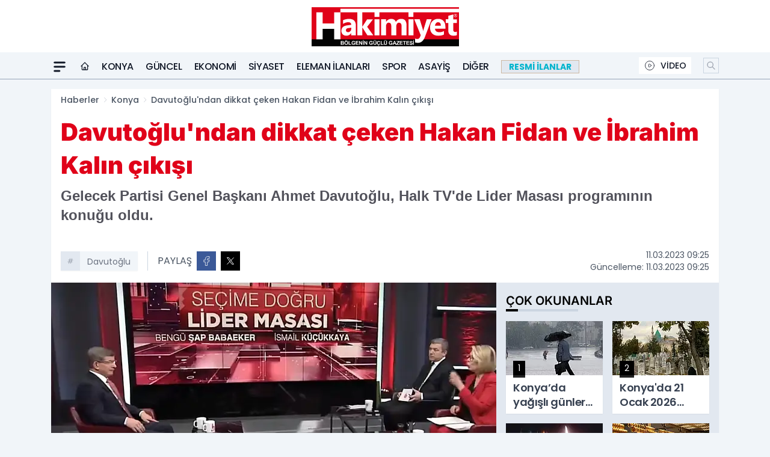

--- FILE ---
content_type: text/html; charset=UTF-8
request_url: https://www.hakimiyet.com/davutoglu-ndan-dikkat-ceken-hakan-fidan-ve-ibrahim-kalin-cikisi/52185/
body_size: 39120
content:
<!doctype html>
<html lang="tr" prefix="og: https://ogp.me/ns# article: https://ogp.me/ns/article#" class="scroll-smooth text-gray-500 antialiased bg-mi-blue-gray-50 js-focus-visible translated-ltr">
<head>
<link rel="dns-prefetch" href="https://s.hakimiyet.com">
<link rel="preconnect" href="https://s.hakimiyet.com">
<link rel="dns-prefetch" href="https://i.hakimiyet.com">
<link rel="preconnect" href="https://i.hakimiyet.com">
<link rel="dns-prefetch" href="//adservice.google.com">
<link rel="dns-prefetch" href="//adservice.google.com.tr">
<link rel="dns-prefetch" href="//partner.googleadservices.com">
<link rel="dns-prefetch" href="//googleads.g.doubleclick.net">
<link rel="dns-prefetch" href="//securepubads.g.doubleclick.net">
<link rel="dns-prefetch" href="//tpc.googlesyndication.com">
<link rel="dns-prefetch" href="//pagead2.googlesyndication.com">
<link rel="dns-prefetch" href="//www.googletagservices.com">
<link rel="dns-prefetch" href="//www.googletagmanager.com">
<link rel="dns-prefetch" href="//www.google-analytics.com">
<link rel="preconnect" href="//www.google-analytics.com">
<link rel="dns-prefetch" href="//cdn2.bildirt.com">
<script>!function(){var t=document.createElement("script");t.setAttribute("src",'https://cdn.p.analitik.bik.gov.tr/tracker'+(typeof Intl!=="undefined"?(typeof (Intl||"").PluralRules!=="undefined"?'1':typeof Promise!=="undefined"?'2':typeof MutationObserver!=='undefined'?'3':'4'):'4')+'.js'),t.setAttribute("data-website-id","faacbe0c-eb9f-48fe-b009-72b5899cd7a2"),t.setAttribute("data-host-url",'//faacbe0c-eb9f-48fe-b009-72b5899cd7a2.collector.p.analitik.bik.gov.tr'),document.head.appendChild(t)}();</script>
<script>
    const img = new Image();
    img.src = 'https://i.hakimiyet.com/c/60/448x252/s/dosya/haber/davutoglu-ndan-dikkat-ceken-ha_1678515943_PDLtHY.jpg';
    img.fetchPriority = 'high';
</script>
<title>Davutoğlu'ndan dikkat çeken Hakan Fidan ve İbrahim Kalın çıkışı</title>
<meta name="title" content="Davutoğlu'ndan dikkat çeken Hakan Fidan ve İbrahim Kalın çıkışı">
<meta name="description" content="Gelecek Partisi Genel Başkanı Ahmet Davutoğlu, Halk TV'de Lider Masası programının konuğu oldu.">
<meta name="datePublished" content="2023-03-11T09:25:43+03:00">
<meta name="dateModified" content="2023-03-11T09:25:43+03:00">
<meta name="url" content="https://www.hakimiyet.com/davutoglu-ndan-dikkat-ceken-hakan-fidan-ve-ibrahim-kalin-cikisi/52185/">
<meta name="articleSection" content="news">
<meta name="articleAuthor" content="Taner ÖZAY">
<style>
.mi-news-image{object-fit:cover;width:100%;height:100%;display:block}
body{font-display:swap}
</style>
<link rel="preload" href="https://s.hakimiyet.com/themes/wind/fonts/inter-regular.woff2" as="font" type="font/woff2" crossorigin>
<link rel="preload" href="https://s.hakimiyet.com/themes/wind/fonts/inter-500.woff2" as="font" type="font/woff2" crossorigin>
<link rel="preload" href="https://s.hakimiyet.com/themes/wind/fonts/inter-600.woff2" as="font" type="font/woff2" crossorigin>
<link rel="preload" href="https://s.hakimiyet.com/themes/wind/fonts/inter-700.woff2" as="font" type="font/woff2" crossorigin>
<link rel="preload" href="https://s.hakimiyet.com/themes/wind/fonts/inter-800.woff2" as="font" type="font/woff2" crossorigin>
<link rel="preload" href="https://s.hakimiyet.com/themes/wind/fonts/inter-900.woff2" as="font" type="font/woff2" crossorigin>
<style>@font-face{font-family:'Inter';font-style:normal;font-weight:400;font-display:swap;src:url('https://s.hakimiyet.com/themes/wind/fonts/inter-regular.woff2')format('woff2');unicode-range:U+0000-00FF,U+0100-017F,U+0130-0131,U+02BB-02BC,U+02C6,U+02DA,U+02DC,U+2000-206F,U+2074,U+20AC,U+2122,U+2191,U+2193,U+2212,U+2215,U+FEFF,U+FFFD}@font-face{font-family:'Inter';font-style:normal;font-weight:700;font-display:swap;src:url('https://s.hakimiyet.com/themes/wind/fonts/inter-700.woff2')format('woff2');unicode-range:U+0000-00FF,U+0100-017F,U+0130-0131,U+02BB-02BC,U+02C6,U+02DA,U+02DC,U+2000-206F,U+2074,U+20AC,U+2122,U+2191,U+2193,U+2212,U+2215,U+FEFF,U+FFFD}@font-face{font-family:'Inter';font-style:normal;font-weight:600;font-display:swap;src:url('https://s.hakimiyet.com/themes/wind/fonts/inter-600.woff2')format('woff2');unicode-range:U+0000-00FF,U+0100-017F,U+0130-0131,U+02BB-02BC,U+02C6,U+02DA,U+02DC,U+2000-206F,U+2074,U+20AC,U+2122,U+2191,U+2193,U+2212,U+2215,U+FEFF,U+FFFD}@font-face{font-family:'Inter';font-style:normal;font-weight:500;font-display:swap;src:url('https://s.hakimiyet.com/themes/wind/fonts/inter-500.woff2')format('woff2');unicode-range:U+0000-00FF,U+0100-017F,U+0130-0131,U+02BB-02BC,U+02C6,U+02DA,U+02DC,U+2000-206F,U+2074,U+20AC,U+2122,U+2191,U+2193,U+2212,U+2215,U+FEFF,U+FFFD}@font-face{font-family:'Inter';font-style:normal;font-weight:800;font-display:swap;src:url('https://s.hakimiyet.com/themes/wind/fonts/inter-800.woff2')format('woff2');unicode-range:U+0000-00FF,U+0100-017F,U+0130-0131,U+02BB-02BC,U+02C6,U+02DA,U+02DC,U+2000-206F,U+2074,U+20AC,U+2122,U+2191,U+2193,U+2212,U+2215,U+FEFF,U+FFFD}@font-face{font-family:'Inter';font-style:normal;font-weight:900;font-display:swap;src:url('https://s.hakimiyet.com/themes/wind/fonts/inter-900.woff2')format('woff2');unicode-range:U+0000-00FF,U+0100-017F,U+0130-0131,U+02BB-02BC,U+02C6,U+02DA,U+02DC,U+2000-206F,U+2074,U+20AC,U+2122,U+2191,U+2193,U+2212,U+2215,U+FEFF,U+FFFD}</style>
<link rel="preload" href="https://s.hakimiyet.com/themes/wind/fonts/poppins-regular.woff2" as="font" type="font/woff2" crossorigin>
<link rel="preload" href="https://s.hakimiyet.com/themes/wind/fonts/poppins-500.woff2" as="font" type="font/woff2" crossorigin>
<link rel="preload" href="https://s.hakimiyet.com/themes/wind/fonts/poppins-600.woff2" as="font" type="font/woff2" crossorigin>
<link rel="preload" href="https://s.hakimiyet.com/themes/wind/fonts/poppins-700.woff2" as="font" type="font/woff2" crossorigin>
<link rel="preload" href="https://s.hakimiyet.com/themes/wind/fonts/poppins-800.woff2" as="font" type="font/woff2" crossorigin>
<link rel="preload" href="https://s.hakimiyet.com/themes/wind/fonts/poppins-900.woff2" as="font" type="font/woff2" crossorigin>
<style>@font-face{font-family:'Poppins';font-style:normal;font-weight:400;font-display:swap;src:url('https://s.hakimiyet.com/themes/wind/fonts/poppins-regular.woff2')format('woff2');unicode-range:U+0000-00FF,U+0100-017F,U+0130-0131,U+02BB-02BC,U+02C6,U+02DA,U+02DC,U+2000-206F,U+2074,U+20AC,U+2122,U+2191,U+2193,U+2212,U+2215,U+FEFF,U+FFFD}@font-face{font-family:'Poppins';font-style:normal;font-weight:700;font-display:swap;src:url('https://s.hakimiyet.com/themes/wind/fonts/poppins-700.woff2')format('woff2');unicode-range:U+0000-00FF,U+0100-017F,U+0130-0131,U+02BB-02BC,U+02C6,U+02DA,U+02DC,U+2000-206F,U+2074,U+20AC,U+2122,U+2191,U+2193,U+2212,U+2215,U+FEFF,U+FFFD}@font-face{font-family:'Poppins';font-style:normal;font-weight:600;font-display:swap;src:url('https://s.hakimiyet.com/themes/wind/fonts/poppins-600.woff2')format('woff2');unicode-range:U+0000-00FF,U+0100-017F,U+0130-0131,U+02BB-02BC,U+02C6,U+02DA,U+02DC,U+2000-206F,U+2074,U+20AC,U+2122,U+2191,U+2193,U+2212,U+2215,U+FEFF,U+FFFD}@font-face{font-family:'Poppins';font-style:normal;font-weight:500;font-display:swap;src:url('https://s.hakimiyet.com/themes/wind/fonts/poppins-500.woff2')format('woff2');unicode-range:U+0000-00FF,U+0100-017F,U+0130-0131,U+02BB-02BC,U+02C6,U+02DA,U+02DC,U+2000-206F,U+2074,U+20AC,U+2122,U+2191,U+2193,U+2212,U+2215,U+FEFF,U+FFFD}@font-face{font-family:'Poppins';font-style:normal;font-weight:800;font-display:swap;src:url('https://s.hakimiyet.com/themes/wind/fonts/poppins-800.woff2')format('woff2');unicode-range:U+0000-00FF,U+0100-017F,U+0130-0131,U+02BB-02BC,U+02C6,U+02DA,U+02DC,U+2000-206F,U+2074,U+20AC,U+2122,U+2191,U+2193,U+2212,U+2215,U+FEFF,U+FFFD}@font-face{font-family:'Poppins';font-style:normal;font-weight:900;font-display:swap;src:url('https://s.hakimiyet.com/themes/wind/fonts/poppins-900.woff2')format('woff2');unicode-range:U+0000-00FF,U+0100-017F,U+0130-0131,U+02BB-02BC,U+02C6,U+02DA,U+02DC,U+2000-206F,U+2074,U+20AC,U+2122,U+2191,U+2193,U+2212,U+2215,U+FEFF,U+FFFD}</style>
<style>
body, html {padding: 0px !important;margin: 0px !important;}.leading-tight {line-height: 1.25;}.font-black {font-weight: 900;}.text-3xl {font-size: 1.875rem;line-height: 2.25rem;}.py-2 {padding-bottom: .5rem;padding-top: .5rem;}.pb-5 {padding-bottom: 1.25rem;}.pt-0 {padding-top: 0;}.font-semibold {font-weight: 600;}.object-cover {object-fit: cover;}  .w-full { width: 100%; }.h-full { height: 100%; }.news-description {font-family: -apple-system, BlinkMacSystemFont, 'Segoe UI', sans-serif;font-weight: 600;font-size: clamp(1.125rem, 2.5vw, 1.5rem);line-height: 1.5;color: #374151;margin: 0 0 1.25rem 0;}  @media (min-width: 768px) {.news-description { line-height: 1.375; }}img[fetchpriority="high"] {content-visibility: auto;will-change: auto;}
</style>
<meta charset="UTF-8">
<link rel="preload" as="image" href="https://i.hakimiyet.com/c/60/740x417/s/dosya/haber/davutoglu-ndan-dikkat-ceken-ha_1678515943_PDLtHY.jpg" fetchpriority="high">
<link rel="preload" href="/themes/wind/css/haber.min.css?v=2605" as="style">
<link rel="preload" href="https://s.hakimiyet.com/themes/wind/js/jquery-3.6.0.min.js" as="script">
<link rel="preload" href="https://s.hakimiyet.com/themes/wind/js/swiper-bundle.min.js" as="script">
<link rel="preload" href="https://s.hakimiyet.com/themes/wind/js/miapp.js" as="script">
<link rel="preload" href="https://s.hakimiyet.com/themes/wind/js/social-share-kit.js" as="script" fetchpriority="low">
<link rel="preload" href="https://s.hakimiyet.com/themes/wind/js/jquery.fancybox.min.js" as="script" fetchpriority="low">
<link rel="canonical" href="https://www.hakimiyet.com/davutoglu-ndan-dikkat-ceken-hakan-fidan-ve-ibrahim-kalin-cikisi/52185/" />
<link rel="index" title="Hakimiyet Gazetesi - Konya Haber - Son Dakika Haberleri" href="https://www.hakimiyet.com/" />
<link rel="image_src" href="https://i.hakimiyet.com/c/60/1280x720/s/dosya/haber/davutoglu-ndan-dikkat-ceken-ha_1678515943_PDLtHY.jpg" type="image/jpeg" />
<link rel="search" type="application/opensearchdescription+xml" title="Hakimiyet Gazetesi - Hakimiyet Haber Arama" href="https://www.hakimiyet.com/opensearch.xml" />
<link rel="alternate" type="application/rss+xml" title="Hakimiyet Gazetesi - Konya Haber - Son Dakika Haberleri rss beslemesi" href="https://www.hakimiyet.com/rss/" />
<meta name="image" content="https://i.hakimiyet.com/c/60/1280x720/s/dosya/haber/davutoglu-ndan-dikkat-ceken-ha_1678515943_PDLtHY.jpg" />
<meta name="thumbnail_height" content="100" />
<meta name="thumbnail_width" content="100" />
<link rel="thumbnail" href="https://i.hakimiyet.com/c/60/100x100/s/dosya/haber/davutoglu-ndan-dikkat-ceken-ha_1678515943_PDLtHY.jpg" type="image/jpeg" />
<meta name="dateCreated" content="2023-03-11T09:25:43+03:00" />
<meta name="dateUpdated" content="2023-03-11T09:25:43+03:00" />
<meta name="robots" content="index, follow, max-image-preview:large, max-snippet:-1, max-video-preview:-1" />
<meta name="google-site-verification" content="Fm08HAYts8QyhaP_URMiPsWlDsp5fYnrzR1An7PHISI" />
<meta property="og:site_name" content="Hakimiyet Gazetesi - Hakimiyet Haber" />
<meta property="og:url" content="https://www.hakimiyet.com/davutoglu-ndan-dikkat-ceken-hakan-fidan-ve-ibrahim-kalin-cikisi/52185/" />
<meta property="og:title" content="Davutoğlu'ndan dikkat çeken Hakan Fidan ve İbrahim Kalın çıkışı" />
<meta property="og:description" content="Gelecek Partisi Genel Başkanı Ahmet Davutoğlu, Halk TV'de Lider Masası programının konuğu oldu." />
<meta property="og:image" content="https://i.hakimiyet.com/c/60/1280x720/s/dosya/haber/davutoglu-ndan-dikkat-ceken-ha_1678515943_PDLtHY.jpg" />
<meta property="og:image:type" content="image/jpeg" />
<meta property="og:image:width" content="1280" />
<meta property="og:image:height" content="720" />
<meta property="og:image:alt" content="Davutoğlu'ndan dikkat çeken Hakan Fidan ve İbrahim Kalın çıkışı" />
<meta property="og:image:secure_url" content="https://i.hakimiyet.com/c/60/1280x720/s/dosya/haber/davutoglu-ndan-dikkat-ceken-ha_1678515943_PDLtHY.jpg" />
<meta property="og:type" content="article" />
<meta property="og:locale" content="tr_TR" />
<meta property="twitter:account_id" content="" />
<meta name="twitter:card" content="summary_large_image" />
<meta name="twitter:url" content="https://www.hakimiyet.com/davutoglu-ndan-dikkat-ceken-hakan-fidan-ve-ibrahim-kalin-cikisi/52185/" />
<meta name="twitter:domain" content="https://www.hakimiyet.com/" />
<meta name="twitter:site" content="@" />
<meta name="twitter:title" content="Davutoğlu'ndan dikkat çeken Hakan Fidan ve İbrahim Kalın çıkışı" />
<meta name="twitter:description" content="Gelecek Partisi Genel Başkanı Ahmet Davutoğlu, Halk TV'de Lider Masası programının konuğu oldu." />
<meta name="twitter:image:src" content="https://i.hakimiyet.com/c/60/1280x720/s/dosya/haber/davutoglu-ndan-dikkat-ceken-ha_1678515943_PDLtHY.jpg" />
<meta property="article:published_time" content="2023-03-11T09:25:43+03:00" />
<meta property="article:modified_time" content="2023-03-11T09:25:43+03:00" />
<meta property="article:author" content="Taner ÖZAY" />
<meta property="article:section" content="Konya" />
<meta property="article:opinion" content="false" />
<meta property="article:content_tier" content="free" />
<meta name="DC.Title" content="Davutoğlu'ndan dikkat çeken Hakan Fidan ve İbrahim Kalın çıkışı" />
<meta name="DC.Description" content="Gelecek Partisi Genel Başkanı Ahmet Davutoğlu, Halk TV'de Lider Masası programının konuğu oldu." />
<meta name="DC.Creator" content="Hakimiyet Gazetesi - Hakimiyet Haber" />
<meta name="DC.Subject" content="Davutoğlu'ndan dikkat çeken Hakan Fidan ve İbrahim Kalın çıkışı" />
<meta name="DC.Publisher" content="Hakimiyet Gazetesi - Hakimiyet Haber" />
<meta name="DC.Contributor" content="Hakimiyet Gazetesi - Hakimiyet Haber" />
<meta name="DC.Date" content="2023-03-11" />
<meta name="DC.Type" content="Text" />
<meta name="DC.Source" content="https://www.hakimiyet.com/davutoglu-ndan-dikkat-ceken-hakan-fidan-ve-ibrahim-kalin-cikisi/52185/" />
<meta name="DC.Language" content="tr-TR" /><meta name="viewport" content="width=device-width, initial-scale=1, shrink-to-fit=no">
<meta http-equiv="X-UA-Compatible" content="ie=edge">
<meta http-equiv="content-type" content="text/html; charset=utf-8" />
<style>
    .h-menu {
        display: block;
        font-size: .875rem;
        font-weight: 500;
        letter-spacing: -.025em;
        line-height: 1.25rem;
        padding: .5rem 0;
        position: relative;
        text-transform: uppercase
    }

    @media (min-width: 970px) {
        .h-menu {
            font-size:1rem;
            line-height: 1.5rem;
            padding: .5rem 0
        }
    }
</style>
<link href="/themes/wind/css/haber.min.css?v=2605" rel="stylesheet">
<style>
    [x-cloak] { display: none }@font-face{font-family:swiper-icons;src:url('data:application/font-woff;charset=utf-8;base64, [base64]//wADZ2x5ZgAAAywAAADMAAAD2MHtryVoZWFkAAABbAAAADAAAAA2E2+eoWhoZWEAAAGcAAAAHwAAACQC9gDzaG10eAAAAigAAAAZAAAArgJkABFsb2NhAAAC0AAAAFoAAABaFQAUGG1heHAAAAG8AAAAHwAAACAAcABAbmFtZQAAA/gAAAE5AAACXvFdBwlwb3N0AAAFNAAAAGIAAACE5s74hXjaY2BkYGAAYpf5Hu/j+W2+MnAzMYDAzaX6QjD6/4//Bxj5GA8AuRwMYGkAPywL13jaY2BkYGA88P8Agx4j+/8fQDYfA1AEBWgDAIB2BOoAeNpjYGRgYNBh4GdgYgABEMnIABJzYNADCQAACWgAsQB42mNgYfzCOIGBlYGB0YcxjYGBwR1Kf2WQZGhhYGBiYGVmgAFGBiQQkOaawtDAoMBQxXjg/wEGPcYDDA4wNUA2CCgwsAAAO4EL6gAAeNpj2M0gyAACqxgGNWBkZ2D4/wMA+xkDdgAAAHjaY2BgYGaAYBkGRgYQiAHyGMF8FgYHIM3DwMHABGQrMOgyWDLEM1T9/w8UBfEMgLzE////P/5//f/V/xv+r4eaAAeMbAxwIUYmIMHEgKYAYjUcsDAwsLKxc3BycfPw8jEQA/[base64]/uznmfPFBNODM2K7MTQ45YEAZqGP81AmGGcF3iPqOop0r1SPTaTbVkfUe4HXj97wYE+yNwWYxwWu4v1ugWHgo3S1XdZEVqWM7ET0cfnLGxWfkgR42o2PvWrDMBSFj/IHLaF0zKjRgdiVMwScNRAoWUoH78Y2icB/yIY09An6AH2Bdu/UB+yxopYshQiEvnvu0dURgDt8QeC8PDw7Fpji3fEA4z/PEJ6YOB5hKh4dj3EvXhxPqH/SKUY3rJ7srZ4FZnh1PMAtPhwP6fl2PMJMPDgeQ4rY8YT6Gzao0eAEA409DuggmTnFnOcSCiEiLMgxCiTI6Cq5DZUd3Qmp10vO0LaLTd2cjN4fOumlc7lUYbSQcZFkutRG7g6JKZKy0RmdLY680CDnEJ+UMkpFFe1RN7nxdVpXrC4aTtnaurOnYercZg2YVmLN/d/gczfEimrE/fs/bOuq29Zmn8tloORaXgZgGa78yO9/cnXm2BpaGvq25Dv9S4E9+5SIc9PqupJKhYFSSl47+Qcr1mYNAAAAeNptw0cKwkAAAMDZJA8Q7OUJvkLsPfZ6zFVERPy8qHh2YER+3i/BP83vIBLLySsoKimrqKqpa2hp6+jq6RsYGhmbmJqZSy0sraxtbO3sHRydnEMU4uR6yx7JJXveP7WrDycAAAAAAAH//wACeNpjYGRgYOABYhkgZgJCZgZNBkYGLQZtIJsFLMYAAAw3ALgAeNolizEKgDAQBCchRbC2sFER0YD6qVQiBCv/H9ezGI6Z5XBAw8CBK/m5iQQVauVbXLnOrMZv2oLdKFa8Pjuru2hJzGabmOSLzNMzvutpB3N42mNgZGBg4GKQYzBhYMxJLMlj4GBgAYow/P/PAJJhLM6sSoWKfWCAAwDAjgbRAAB42mNgYGBkAIIbCZo5IPrmUn0hGA0AO8EFTQAA');font-weight:400;font-style:normal}:root{--swiper-theme-color:#007aff}.swiper{margin-left:auto;margin-right:auto;position:relative;overflow:hidden;list-style:none;padding:0;z-index:1}.swiper-vertical>.swiper-wrapper{flex-direction:column}.swiper-wrapper{position:relative;width:100%;height:100%;z-index:1;display:flex;transition-property:transform;box-sizing:content-box}.swiper-android .swiper-slide,.swiper-wrapper{transform:translate3d(0px,0,0)}.swiper-pointer-events{touch-action:pan-y}.swiper-pointer-events.swiper-vertical{touch-action:pan-x}.swiper-slide{flex-shrink:0;width:100%;height:100%;position:relative;transition-property:transform}.swiper-slide-invisible-blank{visibility:hidden}.swiper-autoheight,.swiper-autoheight .swiper-slide{height:auto}.swiper-autoheight .swiper-wrapper{align-items:flex-start;transition-property:transform,height}.swiper-backface-hidden .swiper-slide{transform:translateZ(0);-webkit-backface-visibility:hidden;backface-visibility:hidden}.swiper-3d,.swiper-3d.swiper-css-mode .swiper-wrapper{perspective:1200px}.swiper-3d .swiper-cube-shadow,.swiper-3d .swiper-slide,.swiper-3d .swiper-slide-shadow,.swiper-3d .swiper-slide-shadow-bottom,.swiper-3d .swiper-slide-shadow-left,.swiper-3d .swiper-slide-shadow-right,.swiper-3d .swiper-slide-shadow-top,.swiper-3d .swiper-wrapper{transform-style:preserve-3d}.swiper-3d .swiper-slide-shadow,.swiper-3d .swiper-slide-shadow-bottom,.swiper-3d .swiper-slide-shadow-left,.swiper-3d .swiper-slide-shadow-right,.swiper-3d .swiper-slide-shadow-top{position:absolute;left:0;top:0;width:100%;height:100%;pointer-events:none;z-index:10}.swiper-3d .swiper-slide-shadow{background:rgba(0,0,0,.15)}.swiper-3d .swiper-slide-shadow-left{background-image:linear-gradient(to left,rgba(0,0,0,.5),rgba(0,0,0,0))}.swiper-3d .swiper-slide-shadow-right{background-image:linear-gradient(to right,rgba(0,0,0,.5),rgba(0,0,0,0))}.swiper-3d .swiper-slide-shadow-top{background-image:linear-gradient(to top,rgba(0,0,0,.5),rgba(0,0,0,0))}.swiper-3d .swiper-slide-shadow-bottom{background-image:linear-gradient(to bottom,rgba(0,0,0,.5),rgba(0,0,0,0))}.swiper-css-mode>.swiper-wrapper{overflow:auto;scrollbar-width:none;-ms-overflow-style:none}.swiper-css-mode>.swiper-wrapper::-webkit-scrollbar{display:none}.swiper-css-mode>.swiper-wrapper>.swiper-slide{scroll-snap-align:start start}.swiper-horizontal.swiper-css-mode>.swiper-wrapper{scroll-snap-type:x mandatory}.swiper-vertical.swiper-css-mode>.swiper-wrapper{scroll-snap-type:y mandatory}.swiper-centered>.swiper-wrapper::before{content:'';flex-shrink:0;order:9999}.swiper-centered.swiper-horizontal>.swiper-wrapper>.swiper-slide:first-child{margin-inline-start:var(--swiper-centered-offset-before)}.swiper-centered.swiper-horizontal>.swiper-wrapper::before{height:100%;min-height:1px;width:var(--swiper-centered-offset-after)}.swiper-centered.swiper-vertical>.swiper-wrapper>.swiper-slide:first-child{margin-block-start:var(--swiper-centered-offset-before)}.swiper-centered.swiper-vertical>.swiper-wrapper::before{width:100%;min-width:1px;height:var(--swiper-centered-offset-after)}.swiper-centered>.swiper-wrapper>.swiper-slide{scroll-snap-align:center center}:root{--swiper-navigation-size:44px}.swiper-button-next,.swiper-button-prev{position:absolute;top:50%;width:calc(var(--swiper-navigation-size)/ 44 * 27);height:var(--swiper-navigation-size);margin-top:calc(0px - (var(--swiper-navigation-size)/ 2));z-index:10;cursor:pointer;display:flex;align-items:center;justify-content:center;color:var(--swiper-navigation-color,var(--swiper-theme-color))}.swiper-button-next.swiper-button-disabled,.swiper-button-prev.swiper-button-disabled{opacity:.35;cursor:auto;pointer-events:none}.swiper-button-next:after,.swiper-button-prev:after{font-family:swiper-icons;font-size:var(--swiper-navigation-size);text-transform:none!important;letter-spacing:0;text-transform:none;font-variant:initial;line-height:1}.swiper-button-prev,.swiper-rtl .swiper-button-next{left:10px;right:auto}.swiper-button-prev:after,.swiper-rtl .swiper-button-next:after{content:'prev'}.swiper-button-next,.swiper-rtl .swiper-button-prev{right:10px;left:auto}.swiper-button-next:after,.swiper-rtl .swiper-button-prev:after{content:'next'}.swiper-button-lock{display:none}.swiper-pagination{position:absolute;text-align:center;transition:.3s opacity;transform:translate3d(0,0,0);z-index:10}.swiper-pagination.swiper-pagination-hidden{opacity:0}.swiper-horizontal>.swiper-pagination-bullets,.swiper-pagination-bullets.swiper-pagination-horizontal,.swiper-pagination-custom,.swiper-pagination-fraction{bottom:10px;left:0;width:100%}.swiper-pagination-bullets-dynamic{overflow:hidden;font-size:0}.swiper-pagination-bullets-dynamic .swiper-pagination-bullet{transform:scale(.33);position:relative}.swiper-pagination-bullets-dynamic .swiper-pagination-bullet-active{transform:scale(1)}.swiper-pagination-bullets-dynamic .swiper-pagination-bullet-active-main{transform:scale(1)}.swiper-pagination-bullets-dynamic .swiper-pagination-bullet-active-prev{transform:scale(.66)}.swiper-pagination-bullets-dynamic .swiper-pagination-bullet-active-prev-prev{transform:scale(.33)}.swiper-pagination-bullets-dynamic .swiper-pagination-bullet-active-next{transform:scale(.66)}.swiper-pagination-bullets-dynamic .swiper-pagination-bullet-active-next-next{transform:scale(.33)}.swiper-pagination-bullet{width:var(--swiper-pagination-bullet-width,var(--swiper-pagination-bullet-size,8px));height:var(--swiper-pagination-bullet-height,var(--swiper-pagination-bullet-size,8px));display:inline-block;border-radius:50%;background:var(--swiper-pagination-bullet-inactive-color,#000);opacity:var(--swiper-pagination-bullet-inactive-opacity, .2)}button.swiper-pagination-bullet{border:none;margin:0;padding:0;box-shadow:none;-webkit-appearance:none;appearance:none}.swiper-pagination-clickable .swiper-pagination-bullet{cursor:pointer}.swiper-pagination-bullet:only-child{display:none!important}.swiper-pagination-bullet-active{opacity:var(--swiper-pagination-bullet-opacity, 1);background:var(--swiper-pagination-color,var(--swiper-theme-color))}.swiper-pagination-vertical.swiper-pagination-bullets,.swiper-vertical>.swiper-pagination-bullets{right:10px;top:50%;transform:translate3d(0px,-50%,0)}.swiper-pagination-vertical.swiper-pagination-bullets .swiper-pagination-bullet,.swiper-vertical>.swiper-pagination-bullets .swiper-pagination-bullet{margin:var(--swiper-pagination-bullet-vertical-gap,6px) 0;display:block}.swiper-pagination-vertical.swiper-pagination-bullets.swiper-pagination-bullets-dynamic,.swiper-vertical>.swiper-pagination-bullets.swiper-pagination-bullets-dynamic{top:50%;transform:translateY(-50%);width:8px}.swiper-pagination-vertical.swiper-pagination-bullets.swiper-pagination-bullets-dynamic .swiper-pagination-bullet,.swiper-vertical>.swiper-pagination-bullets.swiper-pagination-bullets-dynamic .swiper-pagination-bullet{display:inline-block;transition:.2s transform,.2s top}.swiper-horizontal>.swiper-pagination-bullets .swiper-pagination-bullet,.swiper-pagination-horizontal.swiper-pagination-bullets .swiper-pagination-bullet{margin:0 var(--swiper-pagination-bullet-horizontal-gap,4px)}.swiper-horizontal>.swiper-pagination-bullets.swiper-pagination-bullets-dynamic,.swiper-pagination-horizontal.swiper-pagination-bullets.swiper-pagination-bullets-dynamic{left:50%;transform:translateX(-50%);white-space:nowrap}.swiper-horizontal>.swiper-pagination-bullets.swiper-pagination-bullets-dynamic .swiper-pagination-bullet,.swiper-pagination-horizontal.swiper-pagination-bullets.swiper-pagination-bullets-dynamic .swiper-pagination-bullet{transition:.2s transform,.2s left}.swiper-horizontal.swiper-rtl>.swiper-pagination-bullets-dynamic .swiper-pagination-bullet{transition:.2s transform,.2s right}.swiper-pagination-progressbar{background:rgba(0,0,0,.25);position:absolute}.swiper-pagination-progressbar .swiper-pagination-progressbar-fill{background:var(--swiper-pagination-color,var(--swiper-theme-color));position:absolute;left:0;top:0;width:100%;height:100%;transform:scale(0);transform-origin:left top}.swiper-rtl .swiper-pagination-progressbar .swiper-pagination-progressbar-fill{transform-origin:right top}.swiper-horizontal>.swiper-pagination-progressbar,.swiper-pagination-progressbar.swiper-pagination-horizontal,.swiper-pagination-progressbar.swiper-pagination-vertical.swiper-pagination-progressbar-opposite,.swiper-vertical>.swiper-pagination-progressbar.swiper-pagination-progressbar-opposite{width:100%;height:4px;left:0;top:0}.swiper-horizontal>.swiper-pagination-progressbar.swiper-pagination-progressbar-opposite,.swiper-pagination-progressbar.swiper-pagination-horizontal.swiper-pagination-progressbar-opposite,.swiper-pagination-progressbar.swiper-pagination-vertical,.swiper-vertical>.swiper-pagination-progressbar{width:4px;height:100%;left:0;top:0}.swiper-pagination-lock{display:none}.swiper-lazy-preloader{width:42px;height:42px;position:absolute;left:50%;top:50%;margin-left:-21px;margin-top:-21px;z-index:10;transform-origin:50%;box-sizing:border-box;border:4px solid var(--swiper-preloader-color,var(--swiper-theme-color));border-radius:50%;border-top-color:transparent;animation:swiper-preloader-spin 1s infinite linear}.swiper-lazy-preloader-white{--swiper-preloader-color:#fff}.swiper-lazy-preloader-black{--swiper-preloader-color:#000}@keyframes swiper-preloader-spin{0%{transform:rotate(0deg)}100%{transform:rotate(360deg)}}.swiper-fade.swiper-free-mode .swiper-slide{transition-timing-function:ease-out}.swiper-fade .swiper-slide{pointer-events:none;transition-property:opacity}.swiper-fade .swiper-slide .swiper-slide{pointer-events:none}.swiper-fade .swiper-slide-active,.swiper-fade .swiper-slide-active .swiper-slide-active{pointer-events:auto}.fancybox-active{height:auto}.fancybox-is-hidden{left:-9999px;margin:0;position:absolute!important;top:-9999px;visibility:hidden}.fancybox-container{-webkit-backface-visibility:hidden;height:100%;left:0;outline:none;position:fixed;-webkit-tap-highlight-color:transparent;top:0;-ms-touch-action:manipulation;touch-action:manipulation;transform:translateZ(0);width:100%;z-index:99992}.fancybox-container *{box-sizing:border-box}.fancybox-bg,.fancybox-inner,.fancybox-outer,.fancybox-stage{bottom:0;left:0;position:absolute;right:0;top:0}.fancybox-outer{-webkit-overflow-scrolling:touch;overflow-y:auto}.fancybox-bg{background:#000000;opacity:0;transition-duration:inherit;transition-property:opacity;transition-timing-function:cubic-bezier(.47,0,.74,.71)}.fancybox-is-open .fancybox-bg{opacity:.8;transition-timing-function:cubic-bezier(.22,.61,.36,1)}.fancybox-caption,.fancybox-infobar,.fancybox-navigation .fancybox-button,.fancybox-toolbar{direction:ltr;opacity:0;position:absolute;transition:opacity .25s ease,visibility 0s ease .25s;visibility:hidden;z-index:99997}.fancybox-show-caption .fancybox-caption,.fancybox-show-infobar .fancybox-infobar,.fancybox-show-nav .fancybox-navigation .fancybox-button,.fancybox-show-toolbar .fancybox-toolbar{opacity:1;transition:opacity .25s ease 0s,visibility 0s ease 0s;visibility:visible}.fancybox-infobar{color:#ccc;font-size:13px;-webkit-font-smoothing:subpixel-antialiased;height:44px;left:0;line-height:44px;min-width:44px;mix-blend-mode:difference;padding:0 10px;pointer-events:none;top:0;-webkit-touch-callout:none;-webkit-user-select:none;-moz-user-select:none;-ms-user-select:none;user-select:none}.fancybox-toolbar{right:0;top:0}.fancybox-stage{direction:ltr;overflow:visible;transform:translateZ(0);z-index:99994}.fancybox-is-open .fancybox-stage{overflow:hidden}.fancybox-slide{-webkit-backface-visibility:hidden;display:none;height:100%;left:0;outline:none;overflow:auto;-webkit-overflow-scrolling:touch;padding:10px;position:absolute;text-align:center;top:0;transition-property:transform,opacity;white-space:normal;width:100%;z-index:99994}.fancybox-slide:before{content:\"\";display:inline-block;font-size:0;height:100%;vertical-align:middle;width:0}.fancybox-is-sliding .fancybox-slide,.fancybox-slide--current,.fancybox-slide--next,.fancybox-slide--previous{display:block}.fancybox-slide--image{overflow:hidden;padding:10px 0}.fancybox-slide--image:before{display:none}.fancybox-slide--html{padding:6px}.fancybox-content{background:#fff;display:inline-block;margin:0;max-width:100%;overflow:auto;-webkit-overflow-scrolling:touch;padding:10px;position:relative;text-align:left;vertical-align:middle}.fancybox-slide--image .fancybox-content{animation-timing-function:cubic-bezier(.5,0,.14,1);-webkit-backface-visibility:hidden;background:transparent;background-repeat:no-repeat;background-size:100% 100%;left:0;max-width:none;overflow:visible;padding:0;position:absolute;top:0;transform-origin:top left;transition-property:transform,opacity;-webkit-user-select:none;-moz-user-select:none;-ms-user-select:none;user-select:none;z-index:99995}.fancybox-can-zoomOut .fancybox-content{cursor:zoom-out}.fancybox-can-zoomIn .fancybox-content{cursor:zoom-in}.fancybox-can-pan .fancybox-content,.fancybox-can-swipe .fancybox-content{cursor:grab}.fancybox-is-grabbing .fancybox-content{cursor:grabbing}.fancybox-container [data-selectable=true]{cursor:text}.fancybox-image,.fancybox-spaceball{background:transparent;border:0;height:100%;left:0;margin:0;max-height:none;max-width:none;padding:0;position:absolute;top:0;-webkit-user-select:none;-moz-user-select:none;-ms-user-select:none;user-select:none;width:100%}.fancybox-spaceball{z-index:1}.fancybox-slide--iframe .fancybox-content,.fancybox-slide--map .fancybox-content,.fancybox-slide--pdf .fancybox-content,.fancybox-slide--video .fancybox-content{height:100%;overflow:visible;padding:0;width:100%}.fancybox-slide--video .fancybox-content{background:#000}.fancybox-slide--map .fancybox-content{background:#e5e3df}.fancybox-slide--iframe .fancybox-content{background:#f8f8f8}.fancybox-iframe,.fancybox-video{background:transparent;border:0;display:block;height:100%;margin:0;overflow:hidden;padding:0;width:100%}.fancybox-iframe{left:0;position:absolute;top:0}.fancybox-error{background:#fff;cursor:default;max-width:400px;padding:40px;width:100%}.fancybox-error p{color:#444;font-size:16px;line-height:20px;margin:0;padding:0}.fancybox-button{border:0;border-radius:0;box-shadow:none;cursor:pointer;display:inline-block;height:60px;margin:0;padding:10px;position:relative;transition:color .2s;vertical-align:top;visibility:inherit;width:60px}.fancybox-button,.fancybox-button:link,.fancybox-button:visited{color:#ccc}.fancybox-button:hover{color:#fff}.fancybox-button:focus{outline:none}.fancybox-button.fancybox-focus{outline:1px dotted}.fancybox-button[disabled],.fancybox-button[disabled]:hover{color:#888;cursor:default;outline:none}.fancybox-button div{height:100%}.fancybox-button svg{display:block;height:100%;overflow:visible;position:relative;width:100%}.fancybox-button svg path{fill:currentColor;stroke-width:0}.fancybox-button--fsenter svg:nth-child(2),.fancybox-button--fsexit svg:first-child,.fancybox-button--pause svg:first-child,.fancybox-button--play svg:nth-child(2){display:none}.fancybox-progress{background:#ff5268;height:2px;left:0;position:absolute;right:0;top:0;transform:scaleX(0);transform-origin:0;transition-property:transform;transition-timing-function:linear;z-index:99998}.fancybox-close-small{background:transparent;border:0;border-radius:0;color:#ccc;cursor:pointer;opacity:.8;padding:8px;position:absolute;right:-12px;top:-10px;z-index:401}.fancybox-close-small:hover{color:#fff;opacity:1}.fancybox-slide--html .fancybox-close-small{color:currentColor;padding:10px;right:0;top:0}.fancybox-slide--image.fancybox-is-scaling .fancybox-content{overflow:hidden}.fancybox-is-scaling .fancybox-close-small,.fancybox-is-zoomable.fancybox-can-pan .fancybox-close-small{display:none}.fancybox-navigation .fancybox-button{background-clip:content-box;height:100px;opacity:0;position:absolute;top:calc(50% - 50px);width:70px}.fancybox-navigation .fancybox-button div{padding:7px}.fancybox-navigation .fancybox-button--arrow_left{left:0;left:env(safe-area-inset-left);padding:31px 26px 31px 6px}.fancybox-navigation .fancybox-button--arrow_right{padding:31px 6px 31px 26px;right:0;right:env(safe-area-inset-right)}.fancybox-caption{background:linear-gradient(0deg,rgba(0,0,0,.85) 0,rgba(0,0,0,.3) 50%,rgba(0,0,0,.15) 65%,rgba(0,0,0,.075) 75.5%,rgba(0,0,0,.037) 82.85%,rgba(0,0,0,.019) 88%,transparent);bottom:0;color:#eee;font-size:14px;font-weight:400;left:0;line-height:1.5;padding:75px 10px 25px;pointer-events:none;right:0;text-align:center;z-index:99996}@supports (padding:max(0px)){.fancybox-caption{padding:75px max(10px,env(safe-area-inset-right)) max(25px,env(safe-area-inset-bottom)) max(10px,env(safe-area-inset-left))}}.fancybox-caption--separate{margin-top:-50px}.fancybox-caption__body{max-height:50vh;overflow:auto;pointer-events:all}.fancybox-caption a,.fancybox-caption a:link,.fancybox-caption a:visited{color:#ccc;text-decoration:none}.fancybox-caption a:hover{color:#fff;text-decoration:underline}.fancybox-loading{animation:a 1s linear infinite;background:transparent;border:4px solid #888;border-bottom-color:#fff;border-radius:50%;height:50px;left:50%;margin:-25px 0 0 -25px;opacity:.7;padding:0;position:absolute;top:50%;width:50px;z-index:99999}@keyframes a{to{transform:rotate(1turn)}}.fancybox-animated{transition-timing-function:cubic-bezier(0,0,.25,1)}.fancybox-fx-slide.fancybox-slide--previous{opacity:0;transform:translate3d(-100%,0,0)}.fancybox-fx-slide.fancybox-slide--next{opacity:0;transform:translate3d(100%,0,0)}.fancybox-fx-slide.fancybox-slide--current{opacity:1;transform:translateZ(0)}.fancybox-fx-fade.fancybox-slide--next,.fancybox-fx-fade.fancybox-slide--previous{opacity:0;transition-timing-function:cubic-bezier(.19,1,.22,1)}.fancybox-fx-fade.fancybox-slide--current{opacity:1}.fancybox-fx-zoom-in-out.fancybox-slide--previous{opacity:0;transform:scale3d(1.5,1.5,1.5)}.fancybox-fx-zoom-in-out.fancybox-slide--next{opacity:0;transform:scale3d(.5,.5,.5)}.fancybox-fx-zoom-in-out.fancybox-slide--current{opacity:1;transform:scaleX(1)}.fancybox-fx-rotate.fancybox-slide--previous{opacity:0;transform:rotate(-1turn)}.fancybox-fx-rotate.fancybox-slide--next{opacity:0;transform:rotate(1turn)}.fancybox-fx-rotate.fancybox-slide--current{opacity:1;transform:rotate(0deg)}.fancybox-fx-circular.fancybox-slide--previous{opacity:0;transform:scale3d(0,0,0) translate3d(-100%,0,0)}.fancybox-fx-circular.fancybox-slide--next{opacity:0;transform:scale3d(0,0,0) translate3d(100%,0,0)}.fancybox-fx-circular.fancybox-slide--current{opacity:1;transform:scaleX(1) translateZ(0)}.fancybox-fx-tube.fancybox-slide--previous{transform:translate3d(-100%,0,0) scale(.1) skew(-10deg)}.fancybox-fx-tube.fancybox-slide--next{transform:translate3d(100%,0,0) scale(.1) skew(10deg)}.fancybox-fx-tube.fancybox-slide--current{transform:translateZ(0) scale(1)}@media (max-height:576px){.fancybox-slide{padding-left:6px;padding-right:6px}.fancybox-slide--image{padding:6px 0}.fancybox-close-small{right:-6px}.fancybox-slide--image .fancybox-close-small{background:#4e4e4e;color:#f2f4f6;height:36px;opacity:1;padding:6px;right:0;top:0;width:36px}.fancybox-caption{padding-left:12px;padding-right:12px}@supports (padding:max(0px)){.fancybox-caption{padding-left:max(12px,env(safe-area-inset-left));padding-right:max(12px,env(safe-area-inset-right))}}}.fancybox-share{background:#f4f4f4;border-radius:3px;max-width:90%;padding:30px;text-align:center}.fancybox-share h1{color:#222;font-size:35px;font-weight:700;margin:0 0 20px}.fancybox-share p{margin:0;padding:0}.fancybox-share__button{border:0;border-radius:3px;display:inline-block;font-size:14px;font-weight:700;line-height:40px;margin:0 5px 10px;min-width:130px;padding:0 15px;text-decoration:none;transition:all .2s;-webkit-user-select:none;-moz-user-select:none;-ms-user-select:none;user-select:none;white-space:nowrap}.fancybox-share__button:link,.fancybox-share__button:visited{color:#fff}.fancybox-share__button:hover{text-decoration:none}.fancybox-share__button--fb{background:#3b5998}.fancybox-share__button--fb:hover{background:#344e86}.fancybox-share__button--pt{background:#bd081d}.fancybox-share__button--pt:hover{background:#aa0719}.fancybox-share__button--tw{background:#1da1f2}.fancybox-share__button--tw:hover{background:#0d95e8}.fancybox-share__button svg{height:25px;margin-right:7px;position:relative;top:-1px;vertical-align:middle;width:25px}.fancybox-share__button svg path{fill:#fff}.fancybox-share__input{background:transparent;border:0;border-bottom:1px solid #d7d7d7;border-radius:0;color:#5d5b5b;font-size:14px;margin:10px 0 0;outline:none;padding:10px 15px;width:100%}.fancybox-thumbs{background:#ddd;bottom:0;display:none;margin:0;-webkit-overflow-scrolling:touch;-ms-overflow-style:-ms-autohiding-scrollbar;padding:2px 2px 4px;position:absolute;right:0;-webkit-tap-highlight-color:rgba(0,0,0,0);top:0;width:212px;z-index:99995}.fancybox-thumbs-x{overflow-x:auto;overflow-y:hidden}.fancybox-show-thumbs .fancybox-thumbs{display:block}.fancybox-show-thumbs .fancybox-inner{right:212px}.fancybox-thumbs__list{font-size:0;height:100%;list-style:none;margin:0;overflow-x:hidden;overflow-y:auto;padding:0;position:absolute;position:relative;white-space:nowrap;width:100%}.fancybox-thumbs-x .fancybox-thumbs__list{overflow:hidden}.fancybox-thumbs-y .fancybox-thumbs__list::-webkit-scrollbar{width:7px}.fancybox-thumbs-y .fancybox-thumbs__list::-webkit-scrollbar-track{background:#fff;border-radius:10px;box-shadow:inset 0 0 6px rgba(0,0,0,.3)}.fancybox-thumbs-y .fancybox-thumbs__list::-webkit-scrollbar-thumb{background:#2a2a2a;border-radius:10px}.fancybox-thumbs__list a{-webkit-backface-visibility:hidden;backface-visibility:hidden;background-color:rgba(0,0,0,.1);background-position:50%;background-repeat:no-repeat;background-size:cover;cursor:pointer;float:left;height:75px;margin:2px;max-height:calc(100% - 8px);max-width:calc(50% - 4px);outline:none;overflow:hidden;padding:0;position:relative;-webkit-tap-highlight-color:transparent;width:100px}.fancybox-thumbs__list a:before{border:6px solid #ff5268;bottom:0;content:\"\";left:0;opacity:0;position:absolute;right:0;top:0;transition:all .2s cubic-bezier(.25,.46,.45,.94);z-index:99991}.fancybox-thumbs__list a:focus:before{opacity:.5}.fancybox-thumbs__list a.fancybox-thumbs-active:before{opacity:1}@media (max-width:576px){.fancybox-thumbs{width:110px}.fancybox-show-thumbs .fancybox-inner{right:110px}.fancybox-thumbs__list a{max-width:calc(100% - 10px)}}.fancybox-slide--iframe .fancybox-content {width  : 400px!important;margin: 0;border-radius: 0.5rem!important;overflow: hidden!important;}.n-comment-success {position: absolute;width: 100%;height: 100%;background-color: rgba(255, 255, 255, .9);top: 0;left: 0;z-index: 999999;display: flex;justify-content: center;align-items: center;}.n-comment-icon-s{clear:both;color:#8bc34a;font-size: 70px;text-align: center;display: block;padding: 5px}.n-comment-icon-w{clear:both;color:#ff9800;font-size: 70px;text-align: center;display: block;padding: 5px}.n-commnet-title{font-size: 19px;color:#888888;text-align: center;padding: 5px 20px 30px 20px;}.n-close{display:inline-block;font-size:15px;font-weight:600;padding:5px 10px 5px 10px;border:1px solid #888888;margin-top:30px!important;border-radius: 0.5rem;}#Imageid{border-radius:0.5rem!important;overflow:hidden!important;}
</style><meta name="mobile-web-app-capable" content="yes">
<meta name="application-name" content="Hakimiyet Gazetesi - Konya Haber - Son Dakika Haberleri">
<link rel="manifest" href="/manifest.json">
<link rel="icon" href="https://s.hakimiyet.com/dosya/logo/konya-hakimiyet-gazetesi-favicon.png">
<link rel="apple-touch-icon" href="https://s.hakimiyet.com/dosya/logo/konya-hakimiyet-gazetesi-favicon.png">
<link rel="android-touch-icon" href="https://s.hakimiyet.com/dosya/logo/konya-hakimiyet-gazetesi-favicon.png" />
<link rel="apple-touch-icon-precomposed" href="https://s.hakimiyet.com/c/80/114x114/s/dosya/logo/favicons/konya-hakimiyet-gazetesi-favicon.png" />
<link rel="apple-touch-icon-precomposed" sizes="170x170" href="https://s.hakimiyet.com/c/80/114x114/s/dosya/logo/favicons/konya-hakimiyet-gazetesi-favicon.png" />
<link rel="apple-touch-icon" sizes="57x57" href="https://s.hakimiyet.com/c/80/57x57/s/dosya/logo/favicons/konya-hakimiyet-gazetesi-favicon.png">
<link rel="apple-touch-icon" sizes="60x60" href="https://s.hakimiyet.com/c/80/60x60/s/dosya/logo/favicons/konya-hakimiyet-gazetesi-favicon.png">
<link rel="apple-touch-icon" sizes="72x72" href="https://s.hakimiyet.com/c/80/72x72/s/dosya/logo/favicons/konya-hakimiyet-gazetesi-favicon.png">
<link rel="apple-touch-icon" sizes="76x76" href="https://s.hakimiyet.com/c/80/76x76/s/dosya/logo/favicons/konya-hakimiyet-gazetesi-favicon.png">
<link rel="apple-touch-icon" sizes="114x114" href="https://s.hakimiyet.com/c/80/114x114/s/dosya/logo/favicons/konya-hakimiyet-gazetesi-favicon.png">
<link rel="apple-touch-icon" sizes="120x120" href="https://s.hakimiyet.com/c/80/120x120/s/dosya/logo/favicons/konya-hakimiyet-gazetesi-favicon.png">
<link rel="apple-touch-icon" sizes="144x144" href="https://s.hakimiyet.com/c/80/144x144/s/dosya/logo/favicons/konya-hakimiyet-gazetesi-favicon.png">
<link rel="apple-touch-icon" sizes="152x152" href="https://s.hakimiyet.com/c/80/152x152/s/dosya/logo/favicons/konya-hakimiyet-gazetesi-favicon.png">
<link rel="apple-touch-icon" sizes="180x180" href="https://s.hakimiyet.com/c/80/180x180/s/dosya/logo/favicons/konya-hakimiyet-gazetesi-favicon.png">
<link rel="icon" type="image/png" sizes="512x512" href="https://s.hakimiyet.com/c/80/512x512/s/dosya/logo/favicons/konya-hakimiyet-gazetesi-favicon.png">
<link rel="icon" type="image/png" sizes="384x384" href="https://s.hakimiyet.com/c/80/384x384/s/dosya/logo/favicons/konya-hakimiyet-gazetesi-favicon.png">
<link rel="icon" type="image/png" sizes="192x192" href="https://s.hakimiyet.com/c/80/192x192/s/dosya/logo/favicons/konya-hakimiyet-gazetesi-favicon.png">
<link rel="icon" type="image/png" sizes="152x152" href="https://s.hakimiyet.com/c/80/152x152/s/dosya/logo/favicons/konya-hakimiyet-gazetesi-favicon.png">
<link rel="icon" type="image/png" sizes="144x144" href="https://s.hakimiyet.com/c/80/144x144/s/dosya/logo/favicons/konya-hakimiyet-gazetesi-favicon.png">
<link rel="icon" type="image/png" sizes="128x128" href="https://s.hakimiyet.com/c/80/128x128/s/dosya/logo/favicons/konya-hakimiyet-gazetesi-favicon.png">
<link rel="icon" type="image/png" sizes="96x96" href="https://s.hakimiyet.com/c/80/96x96/s/dosya/logo/favicons/konya-hakimiyet-gazetesi-favicon.png">
<link rel="icon" type="image/png" sizes="72x72" href="https://s.hakimiyet.com/c/80/72x72/s/dosya/logo/favicons/konya-hakimiyet-gazetesi-favicon.png">
<link rel="icon" type="image/png" sizes="32x32" href="https://s.hakimiyet.com/c/80/32x32/s/dosya/logo/favicons/konya-hakimiyet-gazetesi-favicon.png">
<link rel="icon" type="image/png" sizes="16x16" href="https://s.hakimiyet.com/c/80/16x16/s/dosya/logo/favicons/konya-hakimiyet-gazetesi-favicon.png">
<meta name="apple-mobile-web-app-status-bar-style" content="#ffffff">
<meta name="apple-mobile-web-app-title" content="Hakimiyet Gazetesi - Konya Haber - Son Dakika Haberleri">
<meta name="apple-mobile-web-app-status-bar-style" content="#ffffff" />
<meta name="msapplication-TileColor" content="#ffffff">
<meta name="msapplication-TileImage" content="https://s.hakimiyet.com/c/80/152x152/s/dosya/logo/favicons/konya-hakimiyet-gazetesi-favicon.png">
<meta name="theme-color" content="#000000">
<script>
    if ('serviceWorker' in navigator) {
        navigator.serviceWorker.register('/serviceworker.js')
            .then(() => console.log('Service Worker Installed...'))
            .catch(err => console.error('Not supported browser!', err));
    }
</script>
<script>var uygulamaid="9336-3845-9051-1311-2366-6";</script>
<script defer src="https://cdn2.bildirt.com/BildirtSDKfiles.js"></script>
    <!-- Google tag (gtag.js) -->
    <script defer src="https://www.googletagmanager.com/gtag/js?id=UA-262579761-1"></script>
    <script>
        window.dataLayer = window.dataLayer || [];
        function gtag(){dataLayer.push(arguments);}
        gtag('js', new Date());
        gtag('config', 'UA-262579761-1');
    </script>
<script defer data-domain="hakimiyet.com" src="https://app.kulgacdn.com/js/script.js"></script>
<meta name="facebook-domain-verification" content="k80o2exym4tq4mk4futftg0rrkpx8b" /></head>
<body class="haber-detay bg-secondary bg-opacity-80 lg:bg-slate-100 font-misans text-gray-600 selection:bg-slate-300 selection:text-white">
<div class="bg-slate-100 max-w-md lg:max-w-full mx-auto">
<div class="bg-header relative z-10 hidden invisible lg:block lg:visible">
                <div class="container mx-auto grid grid-cols-1 justify-center">
            <div class="flex flex-wrap items-center justify-center px-0 py-3">
                <a class="w-fit h-auto" href="https://www.hakimiyet.com/">
                    <img class="items-center" src="https://s.hakimiyet.com/dosya/logo/svg/logo-ana.svg" width="245" height="180" alt="Hakimiyet Gazetesi - Konya Haber - Son Dakika Haberleri">
                </a>
            </div>
        </div>
    </div>
<header class="bg-slate-100 text-gray-900 sticky top-0 left-0 z-50 w-full border-b border-b-slate-400 hidden invisible lg:block lg:visible">
    <nav class="container mx-auto relative z-50 -mt-0.5 py-0">
        <div class="relative z-50 mx-auto flex justify-between">
            <ul class="flex items-center mt-1">
                <li class="hover:text-primary mr-5 flex place-items-center">
                    <button id="mi-desktop-menu-toggle" class="px-0 py-1" aria-label="Mega Menü">
                        <svg xmlns="http://www.w3.org/2000/svg" class="h-7 w-7 hover:text-primary" viewBox="0 0 20 20" fill="currentColor">
                            <path fill-rule="evenodd" d="M3 5a1 1 0 011-1h12a1 1 0 110 2H4a1 1 0 01-1-1zM3 10a1 1 0 011-1h12a1 1 0 110 2H4a1 1 0 01-1-1zM3 15a1 1 0 011-1h6a1 1 0 110 2H4a1 1 0 01-1-1z" clip-rule="evenodd" />
                        </svg>
                    </button>
                    <div id="mi-desktop-menu" class="invisible hidden absolute top-[46px] left-0 mt-0 w-full h-auto bg-white rounded-b-md overflow-hidden shadow-2xl border-t border-t-primary border-l border-l-slate-200 border-r border-r-slate-200 border-b border-b-slate-200 z-20">
                        <div class="w-full h-auto">
                            <div class="bg-white px-4">
                                <div class="container mx-auto grid grid-cols-1 lg:grid-cols-3 gap-0 lg:gap-6">
                                    <div class="col-span-2 grid grid-cols-1 lg:grid-cols-3 gap-0 lg:gap-6 px-4 lg:px-0">
                                                                                    <div class="mt-4 w-full text-center lg:text-left">
                                                <div class="uppercase font-mibitter font-bold text-lg text-gray-600 border-b border-gray-600 border-dashed pb-1.5">Konya</div>
                                                <ul class="flex flex-col mt-4 mb-0 lg:mt-4 lg:mb-4">
                                                                                                                                                                                                                                                                                    <li class="py-0.5"><a href="https://www.hakimiyet.com/haberleri/konya-valiligi/" title="Konya Valiliği" class="font-normal text-base text-gray-600 hover:text-primary">Konya Valiliği</a></li>
                                                                                                                                                                                                                                                                                                                                                                                                                                                        <li class="py-0.5"><a href="https://www.hakimiyet.com/haberleri/konya-emniyeti/" title="Konya Emniyeti" class="font-normal text-base text-gray-600 hover:text-primary">Konya Emniyeti</a></li>
                                                                                                                                                                                                                                                                                                                                                                                                                                                        <li class="py-0.5"><a href="https://www.hakimiyet.com/haberleri/konya-hava-durumu/" title="Konya Hava Durumu" class="font-normal text-base text-gray-600 hover:text-primary">Konya Hava Durumu</a></li>
                                                                                                                                                                                                                                                                                                                                                                                                                                                        <li class="py-0.5"><a href="https://www.hakimiyet.com/haberleri/konya-trafik-kazasi/" title="Konya Trafik Kazası" class="font-normal text-base text-gray-600 hover:text-primary">Konya Trafik Kazası</a></li>
                                                                                                                                                                                                                                                                                                                                                                                                                                                        <li class="py-0.5"><a href="https://www.hakimiyet.com/haberleri/konya-son-dakika/" title="Konya Son Dakika" class="font-normal text-base text-gray-600 hover:text-primary">Konya Son Dakika</a></li>
                                                                                                                                                                                                                                                                                                                                                                                                                                                                                                </ul>
                                            </div>
                                                                                        <div class="mt-4 w-full text-center lg:text-left">
                                                <div class="uppercase font-mibitter font-bold text-lg text-gray-600 border-b border-gray-600 border-dashed pb-1.5">Konya Haber</div>
                                                <ul class="flex flex-col mt-4 mb-0 lg:mt-4 lg:mb-4">
                                                                                                                                                                                                                                                                                                                                                                                                <li class="py-0.5"><a href="https://www.hakimiyet.com/haberler/siyaset/" title="Konya Siyaset Haberleri" class="font-normal text-base text-gray-600 hover:text-primary">Konya Siyaset Haberleri</a></li>
                                                                                                                                                                                                                                                                                                                                                                                                                                                        <li class="py-0.5"><a href="https://www.hakimiyet.com/haberler/ekonomi/" title="Konya Ekonomi Haberleri" class="font-normal text-base text-gray-600 hover:text-primary">Konya Ekonomi Haberleri</a></li>
                                                                                                                                                                                                                                                                                                                                                                                                                                                        <li class="py-0.5"><a href="https://www.hakimiyet.com/haberler/spor/" title="Konya Spor Haberleri" class="font-normal text-base text-gray-600 hover:text-primary">Konya Spor Haberleri</a></li>
                                                                                                                                                                                                                                                                                                                                                                                                                                                        <li class="py-0.5"><a href="https://www.hakimiyet.com/haberler/egitim/" title="Konya Eğitim Haberleri" class="font-normal text-base text-gray-600 hover:text-primary">Konya Eğitim Haberleri</a></li>
                                                                                                                                                                                                                                                                                                                                                                                                                                                        <li class="py-0.5"><a href="https://www.hakimiyet.com/haberler/tarim/" title="Konya Tarım Haberleri" class="font-normal text-base text-gray-600 hover:text-primary">Konya Tarım Haberleri</a></li>
                                                                                                                                                                                                                                                                                                                                            <li class="py-0.5"><a href="https://www.hakimiyet.com/haberler/guncel/" title="Konya Güncel Haberleri" class="font-normal text-base text-gray-600 hover:text-primary">Konya Güncel Haberleri</a></li>
                                                                                                                                                            </ul>
                                            </div>
                                                                                        <div class="mt-4 w-full text-center lg:text-left">
                                                <div class="uppercase font-mibitter font-bold text-lg text-gray-600 border-b border-gray-600 border-dashed pb-1.5">Konya İlçe Haberleri</div>
                                                <ul class="flex flex-col mt-4 mb-0 lg:mt-4 lg:mb-4">
                                                                                                                                                                        <li class="py-0.5"><a href="https://www.hakimiyet.com/haberleri/selcuklu/" title="Selçuklu Haberleri" class="font-normal text-base text-gray-600 hover:text-primary">Selçuklu Haberleri</a></li>
                                                                                                                                                                                                                                                                                                                                                                                                                                                        <li class="py-0.5"><a href="https://www.hakimiyet.com/haberleri/karatay/" title="Karatay Haberleri" class="font-normal text-base text-gray-600 hover:text-primary">Karatay Haberleri</a></li>
                                                                                                                                                                                                                                                                                                                                                                                                                                                        <li class="py-0.5"><a href="https://www.hakimiyet.com/haberleri/meram/" title="Konya Meram Haberleri" class="font-normal text-base text-gray-600 hover:text-primary">Konya Meram Haberleri</a></li>
                                                                                                                                                                                                                                                                                                                                                                                                                                                        <li class="py-0.5"><a href="https://www.hakimiyet.com/haberleri/eregli/" title="Konya Ereğli Haberleri" class="font-normal text-base text-gray-600 hover:text-primary">Konya Ereğli Haberleri</a></li>
                                                                                                                                                                                                                                                                                                                                                                                                                                                        <li class="py-0.5"><a href="https://www.hakimiyet.com/haberleri/seydisehir/" title="Konya Seydişehir Haberleri" class="font-normal text-base text-gray-600 hover:text-primary">Konya Seydişehir Haberleri</a></li>
                                                                                                                                                                                                                                                                                                                                                                                                                                                        <li class="py-0.5"><a href="https://www.hakimiyet.com/haberleri/beysehir/" title="Konya Beyşehir Haberleri" class="font-normal text-base text-gray-600 hover:text-primary">Konya Beyşehir Haberleri</a></li>
                                                                                                                                                                                                                                                                        </ul>
                                            </div>
                                                                                </div>
                                    <div class="col-span-1 grid grid-cols-1 gap-6 px-4 lg:px-0">
                                        <div class="flex flex-col items-center justify-center my-6 px-4 py-4 bg-slate-100 brd">
                                            <div class="w-auto">
                                                <img class="items-center" src="https://s.hakimiyet.com/dosya/logo/svg/logo-ana.svg" width="210" height="34" alt="Hakimiyet Gazetesi - Hakimiyet Haber">
                                            </div>
                                            <p class="w-auto text-gray-500 text-sm pt-2">Hakimiyet Gazetesi - Hakimiyet Haber</p>
                                            <p class="w-auto text-gray-500 text-sm">www.hakimiyet.com</p>
                                            <div class="w-full grid grid-cols-2 gap-3">
                                                <ul class="w-full divide-y divide-solid divide-slate-300 mt-3">
                                                                                                                                                            <li class="py-0.5"><a title="Hakkımızda" href="/sayfa/hakkimizda/" class="font-normal text-sm text-gray-600 hover:text-primary">Hakkımızda</a></li>
                                                                                                        <li class="py-0.5"><a title="Künye" href="/sayfa/kunye/" class="font-normal text-sm text-gray-600 hover:text-primary">Künye</a></li>
                                                                                                        <li class="py-0.5"><a title="Çerez Politikası" href="/sayfa/cerez-politikasi/" class="font-normal text-sm text-gray-600 hover:text-primary">Çerez Politikası</a></li>
                                                                                                    </ul>
                                                <ul class="w-full divide-y divide-solid divide-slate-300 mt-3">
                                                                                                        <li class="py-0.5"><a title="İletişim Bilgileri" href="/iletisim/" class="font-normal text-sm text-gray-600 hover:text-primary">İletişim Bilgileri</a></li>
                                                </ul>
                                            </div>
                                        </div>
                                    </div>
                                </div>
                            </div>
                            <div class="bg-slate-100 px-4">
                                <div class="container mx-auto grid grid-cols-1 lg:grid-cols-3 justify-between">
                                    <ul class="w-full grid grid-cols-2 lg:grid-cols-4 gap-4 px-4 lg:px-0 my-4 col-span-1 lg:col-span-2">
                                                                                    <li>
                                                <a title="VİDEO" href="/video-galeri/" class="mx-auto focus:outline-none text-gray-500 font-medium text-sm py-2 px-2 w-full text-left rounded-md hover:text-primary bg-white hover:bg-slate-200 flex items-center justify-center">
                                                    <svg xmlns="http://www.w3.org/2000/svg" class="h-5 w-5 mr-2 item-center text-primary" fill="none" viewBox="0 0 24 24" stroke="currentColor">
                                                        <path stroke-linecap="round" stroke-linejoin="round" stroke-width="1" d="M14.752 11.168l-3.197-2.132A1 1 0 0010 9.87v4.263a1 1 0 001.555.832l3.197-2.132a1 1 0 000-1.664z" />
                                                        <path stroke-linecap="round" stroke-linejoin="round" stroke-width="1" d="M21 12a9 9 0 11-18 0 9 9 0 0118 0z" />
                                                    </svg>
                                                    VİDEO                                                </a>
                                            </li>
                                                                                                                                                                                                            <li>
                                                <a title="YAZARLAR" href="/yazarlar/" class="mx-auto focus:outline-none text-gray-500 font-medium text-sm py-2 px-2 w-full text-left rounded-md hover:text-primary bg-white hover:bg-slate-200 flex items-center justify-center">
                                                    <svg xmlns="http://www.w3.org/2000/svg" class="h-5 w-5 mr-2 item-center text-primary" fill="none" viewBox="0 0 24 24" stroke="currentColor">
                                                        <path stroke-linecap="round" stroke-linejoin="round" d="M5.121 17.804A13.937 13.937 0 0112 16c2.5 0 4.847.655 6.879 1.804M15 10a3 3 0 11-6 0 3 3 0 016 0zm6 2a9 9 0 11-18 0 9 9 0 0118 0z" />
                                                    </svg>
                                                    YAZARLAR                                                </a>
                                            </li>
                                                                            </ul>
                                    <ul class="flex flex-wrap pt-0 lg:pt-4 pb-4 justify-center lg:justify-end">
                                                                                    <li class="ml-2 group flex flex-wrap items-center">
                                                <a title="Facebook Sayfası" href="https://www.facebook.com/konyahakimiyet" target="_blank" rel="nofollow noopener noreferrer" class="w-8 h-8 focus:outline-none inline-flex items-center justify-center bg-cfacebook group-hover:bg-white rounded-md" aria-label="Facebook">
                                                    <svg xmlns="http://www.w3.org/2000/svg" aria-hidden="true" class="h-5 w-5 text-gray-100 group-hover:text-cfacebook" fill="none" viewBox="0 0 24 24" stroke="currentColor">
                                                        <path stroke="none" d="M0 0h24v24H0z" fill="none"/>
                                                        <path d="M7 10v4h3v7h4v-7h3l1 -4h-4v-2a1 1 0 0 1 1 -1h3v-4h-3a5 5 0 0 0 -5 5v2h-3" />
                                                    </svg>
                                                </a>
                                            </li>
                                                                                                                            <li class="ml-2 group flex flex-wrap items-center">
                                                <a title="X Sayfası" href="https://twitter.com/hakimiyetmedya" target="_blank" rel="nofollow noopener noreferrer" class="w-8 h-8 focus:outline-none inline-flex items-center justify-center bg-ctwitter group-hover:bg-white rounded-md" aria-label="X">
                                                    <svg xmlns="http://www.w3.org/2000/svg" class="h-4 w-4 text-gray-100 group-hover:text-ctwitter" viewBox="0 0 24 24" stroke="currentColor" fill="none" stroke-linecap="round" stroke-linejoin="round">
                                                        <path stroke="none" d="M0 0h24v24H0z" fill="none"/>
                                                        <path d="M4 4l11.733 16h4.267l-11.733 -16z" />
                                                        <path d="M4 20l6.768 -6.768m2.46 -2.46l6.772 -6.772" />
                                                    </svg>
                                                </a>
                                            </li>
                                                                                                                            <li class="ml-2 group flex flex-wrap items-center">
                                                <a title="Instagram Sayfası" href="https://www.instagram.com/hakimiyetmedya" target="_blank" rel="nofollow noopener noreferrer" class="w-8 h-8 focus:outline-none inline-flex items-center justify-center bg-cinstagram group-hover:bg-white rounded-md" aria-label="Instagram">
                                                    <svg xmlns="http://www.w3.org/2000/svg" aria-hidden="true" class="h-5 w-5 text-gray-100 group-hover:text-cinstagram" fill="none" viewBox="0 0 24 24" stroke="currentColor">
                                                        <path stroke="none" d="M0 0h24v24H0z" fill="none"/>
                                                        <rect x="4" y="4" width="16" height="16" rx="4" />
                                                        <circle cx="12" cy="12" r="3" />
                                                        <line x1="16.5" y1="7.5" x2="16.5" y2="7.501" />
                                                    </svg>
                                                </a>
                                            </li>
                                                                                                                            <li class="ml-2 group flex flex-wrap items-center">
                                                <a title="LinkedIn Sayfası" href="https://www.linkedin.com/in/hakimiyet-medya-8358b4249" target="_blank" rel="nofollow noopener noreferrer" class="w-8 h-8 focus:outline-none inline-flex items-center justify-center bg-clinkedin group-hover:bg-white rounded-md" aria-label="LinkedIn">
                                                    <svg xmlns="http://www.w3.org/2000/svg" aria-hidden="true" class="h-5 w-5 text-gray-100 group-hover:text-clinkedin" fill="none" viewBox="0 0 24 24" stroke="currentColor">
                                                        <path stroke="none" d="M0 0h24v24H0z" fill="none"/>
                                                        <rect x="4" y="4" width="16" height="16" rx="2" />
                                                        <line x1="8" y1="11" x2="8" y2="16" />
                                                        <line x1="8" y1="8" x2="8" y2="8.01" />
                                                        <line x1="12" y1="16" x2="12" y2="11" />
                                                        <path d="M16 16v-3a2 2 0 0 0 -4 0" />
                                                    </svg>
                                                </a>
                                            </li>
                                                                                                                            <li class="ml-2 group flex flex-wrap items-center">
                                                <a title="Youtube Kanalı" href="https://www.youtube.com/channel/UCTLvBK1hT9dsM5qtl7zwWiA" target="_blank" rel="nofollow noopener noreferrer" class="w-8 h-8 focus:outline-none inline-flex items-center justify-center bg-cyoutube group-hover:bg-white rounded-md" aria-label="Youtube">
                                                    <svg xmlns="http://www.w3.org/2000/svg" aria-hidden="true" class="h-5 w-5 text-gray-100 group-hover:text-cyoutube" fill="none" viewBox="0 0 24 24" stroke="currentColor">
                                                        <path stroke-linecap="round" stroke-linejoin="round" d="M14.752 11.168l-3.197-2.132A1 1 0 0010 9.87v4.263a1 1 0 001.555.832l3.197-2.132a1 1 0 000-1.664z" />
                                                        <path stroke-linecap="round" stroke-linejoin="round" d="M21 12a9 9 0 11-18 0 9 9 0 0118 0z" />
                                                    </svg>
                                                </a>
                                            </li>
                                                                                <li class="ml-2 group flex flex-wrap items-center">
                                            <a href="/rss/anasayfa/" class="w-8 h-8 focus:outline-none inline-flex items-center justify-center bg-crss group-hover:bg-white rounded-md" aria-label="RSS">
                                                <svg xmlns="http://www.w3.org/2000/svg" aria-hidden="true" class="h-5 w-5 text-gray-100 group-hover:text-crss" fill="none" viewBox="0 0 24 24" stroke="currentColor">
                                                    <path stroke-linecap="round" stroke-linejoin="round" d="M6 5c7.18 0 13 5.82 13 13M6 11a7 7 0 017 7m-6 0a1 1 0 11-2 0 1 1 0 012 0z" />
                                                </svg>
                                            </a>
                                        </li>
                                    </ul>
                                </div>
                            </div>
                        </div>
                    </div>
                </li>
                <li class="hover:text-primary mr-5 flex place-items-center">
                    <a href="https://www.hakimiyet.com/" class="h-home" aria-label="Ana Sayfa" title="Ana Sayfa">
                        <svg xmlns="http://www.w3.org/2000/svg" class="h-4 w-4 -mt-0.5" fill="none" viewBox="0 0 24 24" stroke="currentColor">
                            <path stroke-linecap="round" stroke-linejoin="round" stroke-width="2" d="M3 12l2-2m0 0l7-7 7 7M5 10v10a1 1 0 001 1h3m10-11l2 2m-2-2v10a1 1 0 01-1 1h-3m-6 0a1 1 0 001-1v-4a1 1 0 011-1h2a1 1 0 011 1v4a1 1 0 001 1m-6 0h6" />
                        </svg>
                    </a>
                </li>
                                                                                                                                            <li class="hover:text-primary mr-5">
                                <a href="/haberler/konya/" title="Konya" class="h-menu underline underline-offset-[11px] decoration-4 decoration-transparent hover:decoration-primary" target="_blank">Konya</a>
                            </li>
                                                                                                                                                                                                                                                                                        <li class="hover:text-primary mr-5">
                                <a href="/haberler/guncel/" title="Güncel" class="h-menu underline underline-offset-[11px] decoration-4 decoration-transparent hover:decoration-primary" target="_blank">Güncel</a>
                            </li>
                                                                                                                                                                                                                                                <li class="hover:text-primary mr-5">
                                <a href="/haberler/ekonomi/" title="Ekonomi" class="h-menu underline underline-offset-[11px] decoration-4 decoration-transparent hover:decoration-primary" target="_blank">Ekonomi</a>
                            </li>
                                                                                                                                                                                                                                                <li class="hover:text-primary mr-5">
                                <a href="/haberler/siyaset/" title="Siyaset" class="h-menu underline underline-offset-[11px] decoration-4 decoration-transparent hover:decoration-primary" target="_blank">Siyaset</a>
                            </li>
                                                                                                                                                                                                                                                <li class="hover:text-primary mr-5 lg:hidden xl:block">
                                <a href="/haberler/konya-eleman-ilanlari/" title="Eleman ilanları" class="h-menu underline underline-offset-[11px] decoration-4 decoration-transparent hover:decoration-primary" target="_blank">Eleman ilanları</a>
                            </li>
                                                                                                                                                                                                                                                                                        <li class="hover:text-primary mr-5 lg:hidden xl:block">
                                <a href="/haberler/spor/" title="Spor" class="h-menu underline underline-offset-[11px] decoration-4 decoration-transparent hover:decoration-primary" target="_blank">Spor</a>
                            </li>
                                                                                                                                                                                                                                                                                        <li class="hover:text-primary mr-5 lg:hidden xl:block">
                                <a href="/haberler/asayis/" title="Asayiş" class="h-menu underline underline-offset-[11px] decoration-4 decoration-transparent hover:decoration-primary" target="_blank">Asayiş</a>
                            </li>
                                                                                                                                                                                                                                                                        <li class="hoverable hover:text-primary mr-5  lg:hidden xl:block">
                                <a href="javascript:;" title="Diğer" class="h-menu hover:text-primary underline underline-offset-[11px] decoration-4 decoration-transparent hover:decoration-primary">Diğer</a>
                                <div class="w-full px-0 py-0 mega-menu shadow-xl bg-primary">
                                    <div class="container mx-auto flex flex-wrap justify-center">
                                        <ul class="flex my-2.5 border-b border-b-primary">
                                                                                                                                                                                                                                                                                                                                                        <li class="mx-1">
                                                            <a href="/haberler/bilim-ve-teknoloji/" title="Bilim ve Teknoloji" class="h-sub-menu" target="_blank">Bilim ve Teknoloji</a>
                                                        </li>
                                                                                                                                                                                                                                                                                                                                                                                                                                                                                                                                                                                                                                                                                                                                                                                                                                                                                                                                                                                                                                                                                                                                                                                                                                                                                                                                                                                                                    <li class="mx-1">
                                                            <a href="/haberler/turkiye/" title="Türkiye" class="h-sub-menu" target="_blank">Türkiye</a>
                                                        </li>
                                                                                                                                                                                                                                                                                                                                                                                                                                                            <li class="mx-1">
                                                            <a href="/haberler/saglik/" title="Sağlık" class="h-sub-menu" target="_blank">Sağlık</a>
                                                        </li>
                                                                                                                                                                                                                                                                                                                                                                <li class="mx-1">
                                                            <a href="/haberler/dunya/" title="Dünya" class="h-sub-menu" target="_blank">Dünya</a>
                                                        </li>
                                                                                                                                                                                                                                                                                                                                                                                                                                                                            </ul>
                                    </div>
                                </div>
                            </li>
                                                                                                                                                                                                                                                                                                                                                                                                                                                                                                                                                            <li class="group mr-5 lg:hidden xl:block">
                                    <a href="/haberler/resmi-ilanlar/" title="Resmi İlanlar" class="relative flex items-center bg-slate-200 rounded-l-full rounded-r-full border border-[#cdb8a3] xl:text-lg uppercase" target="_blank">
                                        <span class="px-3 font-bold text-sm text-[#00b4cd] group-hover:text-slate-500">Resmi İlanlar</span></a>
                                </li>
                                                                                                                                </ul>
            <ul class="flex items-center">
                                    <li class="mr-3">
                        <a href="/video-galeri/" title="Video Galeri" class="mx-auto focus:outline-none text-gray-900 font-medium text-sm py-1 px-2 w-full text-left rounded-md hover:text-primary bg-white hover:bg-slate-200 flex items-center justify-start">
                            <svg xmlns="http://www.w3.org/2000/svg" class="h-5 w-5 mr-2 item-center text-mi-a" fill="none" viewBox="0 0 24 24" stroke="currentColor">
                                <path stroke-linecap="round" stroke-linejoin="round" stroke-width="1" d="M14.752 11.168l-3.197-2.132A1 1 0 0010 9.87v4.263a1 1 0 001.555.832l3.197-2.132a1 1 0 000-1.664z" />
                                <path stroke-linecap="round" stroke-linejoin="round" stroke-width="1" d="M21 12a9 9 0 11-18 0 9 9 0 0118 0z" />
                            </svg>
                            VİDEO
                        </a>
                    </li>
                                                <li class="ml-2 group flex flex-wrap items-center">
                    <button id="mi-desktop-search-toggle" class="h-search" aria-label="Arama">
                        <svg xmlns="http://www.w3.org/2000/svg" class="h-4 w-4 m-1 text-gray-400 group-hover:text-primary" fill="none" viewBox="0 0 24 24" stroke="currentColor">
                            <path stroke-linecap="round" stroke-linejoin="round" stroke-width="2" d="M21 21l-6-6m2-5a7 7 0 11-14 0 7 7 0 0114 0z" />
                        </svg>
                    </button>
                    <div id="mi-desktop-search" class="invisible hidden fixed inset-0 z-50 overflow-y-auto'" aria-labelledby="arama" role="dialog" aria-modal="true">
                        <div class="flex items-end justify-center min-h-screen px-4 text-center lg:items-center sm:block sm:p-0">
                            <div class="fixed inset-0 transition-opacity bg-slate-800 bg-opacity-60 backdrop-blur-sm" aria-hidden="true"></div>
                            <div class="inline-block w-full p-4 my-10 overflow-hidden text-left transition-all transform bg-white rounded-lg shadow-xl max-w-screen-sm">
                                <div class="flex justify-end">
                                    <button id="mi-desktop-search-close" class="text-gray-500 focus:outline-none hover:text-gray-600" aria-label="close">
                                        <svg xmlns="http://www.w3.org/2000/svg" class="h-6 w-6" viewBox="0 0 20 20" fill="currentColor">
                                            <path fill-rule="evenodd" d="M4.293 4.293a1 1 0 011.414 0L10 8.586l4.293-4.293a1 1 0 111.414 1.414L11.414 10l4.293 4.293a1 1 0 01-1.414 1.414L10 11.414l-4.293 4.293a1 1 0 01-1.414-1.414L8.586 10 4.293 5.707a1 1 0 010-1.414z" clip-rule="evenodd" />
                                        </svg>
                                    </button>
                                </div>
                                <div class="w-full p-4 pt-0">
                                    <span class="block text-center text-primary font-bold text-2xl -mt-4 pb-2 border-b">Arama / Arşiv</span>
                                    <form class="my-4" action="https://www.hakimiyet.com/arsiv/" method="get">
                                        <label class="block w-full text-sm font-medium text-gray-700 py-1">Tarihe Göre Arama:</label>
                                        <div class="flex">
                                            <input class="w-4/6 rounded-l-md text-gray-700 px-3 py-2 bg-slate-100 border-transparent focus:border-slate-300 focus:bg-white focus:ring-0" type="date" name="tarih" value="" required="">
                                            <button type="submit" class="w-2/6 md:w-36 rounded-r-md bg-primary text-white text-xs sm:text-base px-3 py-2 focus:outline-none hover:bg-secondary">Arşivi Getir</button>
                                        </div>
                                    </form>
                                    <form class="my-4" action="https://www.hakimiyet.com/arama/" method="get">
                                        <label class="block w-full text-sm font-medium text-gray-700 py-1">Kelimeye Göre Arama:</label>
                                        <div class="flex">
                                            <input class="w-4/6 rounded-l-md text-gray-700 px-3 py-2 bg-slate-100 border-transparent focus:border-slate-300 focus:bg-white focus:ring-0" type="text" name="aranan">
                                            <button type="submit" class="w-2/6 md:w-36 rounded-r-md bg-primary text-white text-xs sm:text-base px-3 py-2 focus:outline-none hover:bg-secondary">Haberlerde Ara</button>
                                        </div>
                                    </form>
                                    <p class="pt-3 pb-2 text-gray-700 font-normal text-center text-sm sm:text-base">Yukarıdaki arama formları aracılığı ile Hakimiyet Gazetesi - Hakimiyet Haber arşivinde kelime, içerik, konu araması yapabilir veya gün-ay-yıl formatında tarih girerek tarihe göre haberleri listeleyebilirsiniz.</p>
                                </div>
                            </div>
                        </div>
                    </div>
                </li>
            </ul>
        </div>
    </nav>
</header><!-- Stick Banners -->
<div class="fixed_adv">
    <div class="sticky-ads-left advleft">
                            </div>
</div>
<div class="fixed_adv">
    <div class="sticky-ads-right advright">
                            </div>
</div>
<!-- Stick Banners End -->
                    <main id="infinite-wrapper">
    <div class="infinite-content">
<div class="hidden text-kr-1 bg-kr-1 decoration-kr-1"></div>
<div class="hidden text-kr-2 bg-kr-2 decoration-kr-2"></div>
<div class="hidden text-kr-3 bg-kr-3 decoration-kr-3"></div>
<div class="hidden text-kr-4 bg-kr-4 decoration-kr-4"></div>
<div class="hidden text-kr-5 bg-kr-5 decoration-kr-5"></div>
<div class="hidden text-kr-6 bg-kr-6 decoration-kr-6"></div>
<div class="hidden text-kr-7 bg-kr-7 decoration-kr-7"></div>
<div class="hidden text-kr-8 bg-kr-8 decoration-kr-8"></div>
<div class="hidden text-kr-9 bg-kr-9 decoration-kr-9"></div>
<div class="hidden text-kr-10 bg-kr-10 decoration-kr-10"></div>
<div class="hidden select-none"></div>
                                                        <div class="max-w-full lg:max-w-screen-lg xl:max-w-screen-xl 2xl:max-w-screen-2xl mx-auto bg-white mt-4 mb-0 lg:mt-4 lg:mb-4 rounded-0 lg:brd-full">
                        <a class="block" href="/konyaspor-basketbolda-maglup-oldu-75-84/52184/" id="infinite-next" title="Konyaspor Basketbolda mağlup oldu 75-84"></a>
                <article id="news-article-news-id-52185" class="articleBody grid grid-cols-1 lg:grid-cols-3 gap-0" property="articleBody">
        <div class="col-span-1 lg:col-span-3">
            <ul class="text-sm px-4 py-2 flex lg:flex overflow-x-scroll lg:overflow-visible">
                <li>
                    <a href="/" title="Hakimiyet Gazetesi - Hakimiyet Haber, haber, son dakika" class="font-medium text-gray-600 transition-colors duration-150 hover:text-primary" rel="home">Haberler</a>
                </li>
                <li class="flex items-center">
                    <span class="mx-1">
                        <svg xmlns="http://www.w3.org/2000/svg" class="h-3 w-3 text-gray-300" fill="none" viewBox="0 0 24 24" stroke="currentColor" stroke-width="2">
                            <path stroke-linecap="round" stroke-linejoin="round" d="M9 5l7 7-7 7" />
                        </svg>
                    </span>
                    <a href="/haberler/konya/" title="Konya kategorisindeki tüm haberler" class="font-medium text-gray-600 transition-colors duration-150 hover:text-primary break-normal whitespace-nowrap" rel="category">Konya</a>
                </li>
                <li class="flex items-center">
                    <span class="mx-1">
                        <svg xmlns="http://www.w3.org/2000/svg" class="h-3 w-3 text-gray-300" fill="none" viewBox="0 0 24 24" stroke="currentColor" stroke-width="2">
                            <path stroke-linecap="round" stroke-linejoin="round" d="M9 5l7 7-7 7" />
                        </svg>
                    </span>
                    <span class="font-medium text-gray-600 line-clamp-1" rel="detail">Davutoğlu'ndan dikkat çeken Hakan Fidan ve İbrahim Kalın çıkışı</span>
                </li>
            </ul>
            <header class="px-4">
                <h1 class="font-mibitter font-black text-3xl lg:text-[2.50rem] 2xl:text-[2.75rem] text-mititle leading-tight lg:leading-snug 2xl:leading-tight py-2 news-title">Davutoğlu'ndan dikkat çeken Hakan Fidan ve İbrahim Kalın çıkışı</h1>
                <h2 class="font-semibold text-xl lg:text-2xl 2xl:text-2xl text-midesc leading-snug pt-0 pb-5 news-description">Gelecek Partisi Genel Başkanı Ahmet Davutoğlu, Halk TV'de Lider Masası programının konuğu oldu.</h2>
            </header>
            <div class="flex flex-wrap lg:flex-nowrap items-center mb-4">
                                    <ul class="w-max flex items-center px-4 pb-4 lg:pb-0 gap-x-2 border-none lg:border-r lg:border-solid lg:border-r-slate-300">
                                                                                    <li class="flex items-center justify-center bg-slate-100 group brd">
                                    <div class="h-8 w-8 bg-slate-200 group-hover:bg-slate-300 p-0.5 flex items-center justify-center">
                                        <svg xmlns="http://www.w3.org/2000/svg" class="h-3 w-3 text-gray-400" fill="none" viewBox="0 0 24 24" stroke="currentColor" stroke-width="2">
                                            <path stroke-linecap="round" stroke-linejoin="round" d="M7 20l4-16m2 16l4-16M6 9h14M4 15h14" />
                                        </svg>
                                    </div>
                                    <a href="/haberleri/davutoglu/" title="davutoğlu Haberleri" rel="tag" class="h-[30px] capitalize text-sm text-gray-500 group-hover:text-primary px-3 py-1.5 line-clamp-1">davutoğlu</a>
                                </li>
                                                                            </ul>
                                <div class="w-full flex">
                    <div class="w-full px-4 flex flex-wrap items-center gap-0 lg:gap-x-2">
                        <span class="hidden lg:block">PAYLAŞ</span>
                        <ul class="flex flex-wrap justify-center lg:justify-end ssk-group">
                            <li class="group flex flex-wrap items-center ml-0 lg:ml-2">
                                <a href="javascript:;" class="w-8 h-8 focus:outline-none inline-flex items-center justify-center bg-cfacebook group-hover:bg-slate-100 rounded-md ssk ssk-facebook" title="Facebook'ta Paylaş" aria-label="Facebook'ta Paylaş">
                                    <svg xmlns="http://www.w3.org/2000/svg" aria-hidden="true" class="h-5 w-5 text-gray-100 group-hover:text-cfacebook" fill="none" viewBox="0 0 24 24" stroke="currentColor">
                                        <path stroke="none" d="M0 0h24v24H0z" fill="none"/>
                                        <path d="M7 10v4h3v7h4v-7h3l1 -4h-4v-2a1 1 0 0 1 1 -1h3v-4h-3a5 5 0 0 0 -5 5v2h-3" />
                                    </svg>
                                </a>
                            </li>
                            <li class="ml-2 group flex flex-wrap items-center">
                                <a href="javascript:;" class="w-8 h-8 focus:outline-none inline-flex items-center justify-center bg-ctwitter group-hover:bg-slate-100 rounded-md ssk ssk-twitter" title="X'te Paylaş" aria-label="X'te Paylaş">
                                    <svg xmlns="http://www.w3.org/2000/svg" class="h-4 w-4 text-gray-100 group-hover:text-ctwitter" viewBox="0 0 24 24" stroke="currentColor" stroke-width="1.5" fill="none" stroke-linecap="round" stroke-linejoin="round">
                                        <path stroke="none" d="M0 0h24v24H0z" fill="none"/>
                                        <path d="M4 4l11.733 16h4.267l-11.733 -16z" />
                                        <path d="M4 20l6.768 -6.768m2.46 -2.46l6.772 -6.772" />
                                    </svg>
                                </a>
                            </li>
                        </ul>
                    </div>
                    <div class="w-full flex items-center justify-end pr-4">
                        <ul class="text-xs lg:text-sm">
                            <li class="flex justify-end">
                                <time datetime='2023-03-11T09:25:43+03:00'><i class="fa fa-clock-o"></i> 11.03.2023 09:25</time>
                            </li>
                            <li class="flex justify-end">
                                <time datetime='2023-03-11T09:25:43+03:00'>Güncelleme: 11.03.2023 09:25</time>
                            </li>
                                                    </ul>
                    </div>
                </div>
            </div>
        </div>
        <div class="col-span-1 lg:col-span-2">
            <div class="w-full">
                <div class="px-0">
                                            <a href="https://i.hakimiyet.com/c/60/1280x720/s/dosya/haber/davutoglu-ndan-dikkat-ceken-ha_1678515943_PDLtHY.jpg" class="data-fancybox" data-fancybox="" data-caption="Davutoğlu'ndan dikkat çeken Hakan Fidan ve İbrahim Kalın çıkışı" title="Haber Görselini Büyük Boyutta Göster">
                            <figure class="h-full w-full">
                                <picture>
                                    <source media="(min-width: 1110px)" srcset="https://i.hakimiyet.com/c/60/740x417/s/dosya/haber/davutoglu-ndan-dikkat-ceken-ha_1678515943_PDLtHY.jpg">
                                    <source media="(min-width: 970px)" srcset="https://i.hakimiyet.com/c/60/647x364/s/dosya/haber/davutoglu-ndan-dikkat-ceken-ha_1678515943_PDLtHY.jpg">
                                    <source height="252" width="448" srcset="https://i.hakimiyet.com/c/60/448x252/s/dosya/haber/davutoglu-ndan-dikkat-ceken-ha_1678515943_PDLtHY.jpg">
                                    <img fetchpriority="high" class="mi-news-image" src="https://i.hakimiyet.com/c/60/740x417/s/dosya/haber/davutoglu-ndan-dikkat-ceken-ha_1678515943_PDLtHY.jpg" alt="Davutoğlu'ndan dikkat çeken Hakan Fidan ve İbrahim Kalın çıkışı" height="417" width="740" fetchpriority="high" loading="eager" decoding="sync">
                                </picture>
                            </figure>
                        </a>
                                        <div class="px-2 lg:px-4 py-1.5 flex items-center justify-between border-b border-solid border-b-slate-200">
                        <div class="flex items-center justify-center w-1/2">
                                                                                                                                <figure class="block h-[39px] md:h-[52px] w-[39px] md:w-[52px]">
                                        <picture class="block h-[39px] md:h-[52px] w-[39px] md:w-[52px]">
                                            <source media="(min-width: 1110px)" data-srcset="https://i.hakimiyet.com/c/60/57x57/s/dosya/editor/370x370/tanerozy.JPG">
                                            <source media="(min-width: 970px)" data-srcset="https://i.hakimiyet.com/c/60/48x48/s/dosya/editor/370x370/tanerozy.JPG">
                                            <source data-srcset="https://i.hakimiyet.com/c/60/53x53/s/dosya/editor/370x370/tanerozy.JPG">
                                            <img class="h-[39px] md:h-[52px] w-[39px] md:w-[52px] rounded-full border-2 border-dashed lazyload" src="https://s.hakimiyet.com/themes/wind/images/pmi.svg" data-src="https://i.hakimiyet.com/c/60/85x85/s/dosya/editor/370x370/tanerozy.JPG" alt="Taner ÖZAY" height="57" width="57">
                                        </picture>
                                    </figure>
                                                                <a href="/editor-haberleri/taner-ozay/" title="Taner ÖZAY Haberleri" class="w-full px-2 pt-0.5 font-semibold text-sm lg:text-base hover:text-primary">Taner ÖZAY<span class="block font-light text-sm">Yazı İşleri Müdürü</span></a>
                                                    </div>
                        <div class="w-1/2 flex items-center justify-end">
                                                            <div class="flex items-center justify-center text-xs lg:text-sm"> TAKİP ET                                    <a href="https://news.google.com/publications/CAAqBwgKMOu19Aowx_idAw" target="_blank" rel="noopener noreferrer nofollow" class="ml-1 w-[98px] lg:w-[130px] h-[30px] lg:h-[40px]  bg-white hover:bg-slate-200 flex items-center justify-center border px-1 pt-0.5 overflow-hidden rounded-md" title="Google News ile Takip Et"><img class="w-[85px] lg:w-[108px] h-[15px] lg:h-[19px]" src="[data-uri]" width="108" height="19" alt="Google News ile Takip Et" />
                                    </a>
                                </div>
                                                    </div>
                    </div>
                </div>
                                                                                                                    <div class="news-detail px-4">
                        <p><p>Gelecek Partisi Genel Başkanı Ahmet Davutoğlu, Beng&uuml; Şap Babaeker ve İsmail K&uuml;&ccedil;&uuml;kkaya&#39;nın g&uuml;ndeme ilişkin sorularını yanıtladı. Millet İttifakı&#39;nın Cumhurbaşkanı adayı Kemal Kılı&ccedil;daroğlu&#39;nun HDP&#39;ye yapacağı ziyarete dair a&ccedil;ıklamalarda bulunan Gelecek Partisi lideri, Millet İttifakı&#39;nın HDP ile teması &uuml;zerine, &quot;Bu masada olmak partilerle g&ouml;r&uuml;şmeye ve g&ouml;r&uuml;şmemeye zorlayamaz. Saygı duymak lazım. Cumhurbaşkanı adayımızın her kesimden insana ulaşması lazım. Kılı&ccedil;daroğlu&#39;nun HDP ile g&ouml;r&uuml;şmesi doğaldır. İYİ Parti&#39;ye gelince bir &uuml;lk&uuml;c&uuml;n&uuml;n cinayetine cevap veremeyenler İYİ Parti&#39;ye de laf edemezler&quot; dedi.                                

<p>Se&ccedil;im yolunda bunu yapanlar karşılığını sandıkta alacak                                                                                                                

<p>Bursaspor Amedspor ma&ccedil;ını değerlendiren Davutoğlu, &quot;Bursaspor ma&ccedil;ında olan şey ırk&ccedil;ılıktır, ayrımdır. Bursa Emniyeti, valiliği istihbaratı hi&ccedil; mi bilgi almadı. Bu kadar mı zaaf i&ccedil;indeler? Bu kadar bilin&ccedil;li organize bir grup taraftar i&ccedil;inden &ccedil;ıkıp bize dedi ki; &#39;Biz sizi 90&#39;lı yıllara geri g&ouml;t&uuml;receğiz.&#39; Bursa&#39;daki olay eğer bir şeyin işaretiyse se&ccedil;im yolunda kim b&ouml;yle provokasyonlara bulaşırsa da bunu kim yaparsa yapsın sandıkta karşılığını alırlar. Amedsporlulara ge&ccedil;miş olsun. Bizim i&ccedil;in Bursa ne kadar azizse Diyarbakır da o kadar azizdir&quot; diye konuştu.<br />
Orada b&uuml;rokratlar otururken bir paşa boş bardakları toplamaz!<br />
Br&uuml;ksel&#39;de d&uuml;n NATO karargahında yeniden başlayan T&uuml;rkiye-İsve&ccedil;-Finlandiya &uuml;&ccedil;l&uuml; g&ouml;r&uuml;şmeleri sırasında, T&uuml;rk heyetinde yer alan Korgeneral G&ouml;ksel Kahya&rsquo;nın masadaki boş &ccedil;ay bardaklarını toplamasına tepki g&ouml;steren Davutoğlu, &quot;Silahlı kuvvetlerin asla itibarı zedelenemez. Orada b&uuml;rokratlar otururken, masadaki &ccedil;ay bardaklarını bir Paşa toplamaz!&quot; ifadelerini kullandı.

<p>Davutoğlu şunları kaydetti:<br />
&quot;Bakın, bug&uuml;n g&ouml;rd&uuml;ğ&uuml;mde ger&ccedil;ekten &#39;i&ccedil;im cız yaptı&#39; derler ya evet; silahlı kuvvetlerimizin milli itibarını korumak vazifemiz. NATO toplantısı ve NATO temsilcisi general &ccedil;ay bardağı alıyor. &Uuml;niforması olan bir Paşa bunu yapmaz. Bunu g&ouml;rd&uuml;m videoda &#39;Nasıl olur bu!&#39; dedim. Evet silahlı kuvvetlerin ge&ccedil;mişte vesayet gibi bir konumu olmaz ama asla itibarı zedelenemez. Orada b&uuml;rokratlar otururken, masadaki &ccedil;ay bardaklarını bir Paşa toplamaz. &Uuml;niforması olan bir Paşa silahlı kuvvetlerin şerefini, T&uuml;rkiye Cumhuriyeti&#39;nin de g&uuml;venlik şerefini temsil eder. Şimdi bu nasıl oluyor b&ouml;yle!&quot;

<p>Berat Albayrak konusunda Erdoğan&rsquo;ı uyardım

<p>Cumhurbaşkanı Recep Tayyip Erdoğan&#39;ın damadı ve eski Hazine ve Maliye Bakanı Berat Albayrak&#39;a dair dikkat &ccedil;eken a&ccedil;ıklamada bulundu.                                

<p>Davutoğlu, Albayrak&#39;ın siyasete girişine işaret ederek, &quot;Albayrak&#39;ı siyasete almayın. Size (Erdoğan) de zarar verir, kendisine de&quot; a&ccedil;ıklamasında bulundu.                                    <div class="p-1 lg:p-2 block w-full mx-auto mb-4 bg-white border-2 border-dashed border-yellow-100 brd">
                    <a title="Hakimiyet.com seçim öncesi sokağın nabzını ölçtü" href="/hakimiyet-com-secim-oncesi-sokagin-nabzini-olctu/52183/" class="group flex flex-wrap items-center bg-yellow-50 hover:bg-yellow-100 brd" target="_blank">
                <div class="w-1/3 group-hover:opacity-80">
                    <figure>
                        <picture>
                            <source media="(min-width: 4410px)" data-srcset="https://i.hakimiyet.com/c/60/274x176/s/dosya/haber/hakimiyet-com-secim-oncesi-sok_1678456967_kRoaug.webp, https://i.hakimiyet.com/c/60/548x352/s/dosya/haber/hakimiyet-com-secim-oncesi-sok_1678456967_kRoaug.webp 2x">
                            <source media="(min-width: 1110px)" data-srcset="https://i.hakimiyet.com/c/60/229x147/s/dosya/haber/hakimiyet-com-secim-oncesi-sok_1678456967_kRoaug.webp, https://i.hakimiyet.com/c/60/458x294/s/dosya/haber/hakimiyet-com-secim-oncesi-sok_1678456967_kRoaug.webp 2x">
                            <source media="(min-width: 970px)" data-srcset="https://i.hakimiyet.com/c/60/198x127/s/dosya/haber/hakimiyet-com-secim-oncesi-sok_1678456967_kRoaug.webp, https://i.hakimiyet.com/c/60/396x254/s/dosya/haber/hakimiyet-com-secim-oncesi-sok_1678456967_kRoaug.webp 2x">
                            <source data-srcset="https://i.hakimiyet.com/c/60/135x135/s/dosya/haber/hakimiyet-com-secim-oncesi-sok_1678456967_kRoaug.webp, https://i.hakimiyet.com/c/60/270x270/s/dosya/haber/hakimiyet-com-secim-oncesi-sok_1678456967_kRoaug.webp 2x">
                            <img class="object-cover w-full h-full lazyload" src="https://s.hakimiyet.com/themes/wind/images/pmi.svg" data-src="https://i.hakimiyet.com/c/60/548x352/s/dosya/haber/hakimiyet-com-secim-oncesi-sok_1678456967_kRoaug.webp" alt="Hakimiyet.com seçim öncesi sokağın nabzını ölçtü" height="176" width="274">
                        </picture>
                    </figure>
                </div>
                <div class="w-2/3 px-3 lg:px-4">
                    <div class="px-0 flex flex-wrap items-center justify-start w-full font-semibold text-lg lg:text-xl text-primary mb-1 lg:mb-2">
                        <div class="w-full uppercase font-mibitter">Bu Habere de Bak</div>
                        <div class="w-[20px] h-1 bg-primary"></div>
                        <div class="w-[100px] h-1 bg-slate-300"></div>
                    </div>
                    <div class="w-full line-clamp-3 lg:line-clamp-2 overflow-hidden font-bold text-lg lg:text-xl leading-tight text-gray-700 group-hover:text-primary">Hakimiyet.com seçim öncesi sokağın nabzını ölçtü</div>
                </div>
            </a>
            </div>
                                                                                

<p>Sel&ccedil;uk Bayraktar takdir ettiğim bir isim

<p>Erdoğan&#39;ın bir diğer damadı olan Sel&ccedil;uk Bayraktar&#39;a dair de a&ccedil;ıklamada bulunan Davutoğlu, &quot;Sel&ccedil;uk Bayraktar, takdir ettiğim bir isim. Ama tavsiyem alanında kalmasıdır. Diğer damadın yaşadığı şeyi yaşamasa bile alanda yaptığı hizmet, siyasette yaptığı hizmetten &ccedil;ok daha &ouml;nemlidir. Biz geldiğimizde de kimsenin akrabalık ilişkisine bakmayız. Memlekete hizmet eden herkese destek veririz. Keşke bir tane Baykar değil on tane Baykar olsun&quot; dedi.<br />
MHP lideri Devlet Bah&ccedil;eli ve Vatan Partisi lideri Doğu Perin&ccedil;ek&#39;in &#39;Saray&#39;daki etkisine dikkat &ccedil;eken Davutoğlu, bir atama yapılacakken devlet yetkililerine değil Bah&ccedil;eli&#39;ye danışıldığını ifade etti.<br />
Perin&ccedil;ek i&ccedil;in de benzer ifadeler kullanan Davutoğlu, &quot;Beştepe&#39;nin kritik noktalarında Perin&ccedil;ek ekol&uuml;nde adamlar var&quot; dedi.

<p>Hakan Fidan&rsquo;a g&uuml;venim tamdır

<p>Erdoğan&rsquo;ın se&ccedil;imi kazanması durumunda MİT M&uuml;steşarı Hakan Fidan ile Cumhurbaşkanlığı S&ouml;zc&uuml;s&uuml; İbrahim Kalın&rsquo;ın Cumhurbaşkanı Yardımcısı olarak g&ouml;rev yapacağı y&ouml;n&uuml;ndeki s&ouml;ylentilere ilişkin Davutoğlu, ikisinin de &ouml;ğrencisi olduğunu anımsatarak b&uuml;rokrat olduklarına vurgu yaptı. Zaman i&ccedil;inde bu ikiliyle yollarının ayrıştığını, bu ikilinin kendi yollarını &ccedil;izdiğini, bunun da doğal olduğunu ifade eden Gelecek Partisi lideri, Hakan Fidan i&ccedil;in devletin kritik d&ouml;nemlerinde g&ouml;revini hakkıyla y&uuml;r&uuml;tt&uuml;ğ&uuml;ne şahitlik ettiğini s&ouml;yledi.&nbsp;
                                                                    </div>
                            </div>
                                                                                                                                                                                                <div class="grid grid-cols-1 gap-5 mx-4 pb-5 mb-5 brd border border-slate-300">
                        <div class="text-center font-bold text-xl px-4 pt-3">Hakimiyet Gazetesi - Hakimiyet Haber - Bizi Sosyal Medyada Takip Edin!</div>
                        <div class="flex flex-col md:flex-row justify-center items-center gap-5">
                                                            <a title="Facebook Sayfası" href="https://www.facebook.com/konyahakimiyet" target="_blank" rel="nofollow noopener noreferrer" class="w-44 h-[50px] pr-5 text-lg group text-cfacebook font-semibold brd bg-blue-100 hover:bg-slate-200 flex items-center justify-center">
                                    <svg xmlns="http://www.w3.org/2000/svg" aria-hidden="true" class="mx-3 h-7 w-7 text-cfacebook" fill="currentColor" viewBox="0 0 24 24" stroke="currentColor">
                                        <path d="M7 10v4h3v7h4v-7h3l1 -4h-4v-2a1 1 0 0 1 1 -1h3v-4h-3a5 5 0 0 0 -5 5v2h-3"></path>
                                    </svg>
                                    Facebook
                                </a>
                                                                                        <a title="X Sayfası" href="https://twitter.com/hakimiyetmedya" target="_blank" rel="nofollow noopener noreferrer" class="w-44 h-[50px] pr-5 text-lg group text-ctwitter font-semibold brd bg-gray-100 hover:bg-slate-200 flex items-center justify-center">
                                    <svg xmlns="http://www.w3.org/2000/svg" class="mx-3 h-7 w-7 text-ctwitter" viewBox="0 0 24 24" stroke="currentColor" stroke-width="1.5" fill="none" stroke-linecap="round" stroke-linejoin="round">
                                        <path stroke="none" d="M0 0h24v24H0z" fill="none"></path>
                                        <path d="M4 4l11.733 16h4.267l-11.733 -16z"></path>
                                        <path d="M4 20l6.768 -6.768m2.46 -2.46l6.772 -6.772"></path>
                                    </svg>
                                    X.com
                                </a>
                                                                                        <a title="Instagram Sayfası" href="https://www.instagram.com/hakimiyetmedya" target="_blank" rel="nofollow noopener noreferrer" class="w-44 h-[50px] pr-5 text-lg group text-cinstagram font-semibold brd bg-pink-100 hover:bg-slate-200 flex items-center justify-center">
                                    <svg xmlns="http://www.w3.org/2000/svg" aria-hidden="true" class="mx-3 h-8 w-8 text-cinstagram" stroke-width="1.5" fill="none" viewBox="0 0 24 24" stroke="currentColor">
                                        <path stroke="none" d="M0 0h24v24H0z" fill="none"></path>
                                        <rect x="4" y="4" width="16" height="16" rx="4"></rect>
                                        <circle cx="12" cy="12" r="3"></circle>
                                        <line x1="16.5" y1="7.5" x2="16.5" y2="7.501"></line>
                                    </svg>
                                    Instagram
                                </a>
                                                    </div>
                    </div>
                                                                                                                                                                                                                                                                                                                                                                                                                                                                                                                                                                                                                                                                                                                                                                                                                                                                                                                                                                                                                                                                                                                                                                                                                                                                                                                                                                                                                                                                                                                                                                                                                                                                                                                                                                                                                                                                                                                                                                                                                                                                                                                                                                                                                                                                                                                                                                                                                                                                                                                                                                                                                                                                                                                                                                                                                                                                                                                                                                                                                                                                        </div>
        <aside class="col-span-1 bg-slate-100 lg:bg-slate-200 px-0 pt-4">
                                                                                                                                                                                        <section class="px-4 lg:px-3 xl:px-4 mb-4">
    <div class="px-0 lg:max-w-screen-lg xl:max-w-screen-xl mx-auto flex flex-wrap items-center justify-start w-full font-semibold text-xl text-primary mb-4">
        <h3 class="w-full uppercase font-mibitter">Çok Okunanlar</h3>
        <div class="w-[20px] h-1 bg-primary"></div>
        <div class="w-[100px] h-1 bg-slate-300"></div>
    </div>
    <div class="grid grid-cols-2 gap-4 mt-4">
                    <a title="Konya'da yağışlı günler kapıda: Uyarı üstüne uyarı verildi!" href="/konya-da-yagisli-gunler-kapida-uyari-ustune-uyari-verildi/116463/" class="group bg-white shadow-sm overflow-hidden focus:outline-none brd snap-center" target="_blank">
                <div class="relative">
                    <figure class="w-full h-full">
                        <picture>
                            <source media="(min-width: 4410px)" data-srcset="https://i.hakimiyet.com/c/60/194x109/s/dosya/haber/konya-da-yagisli-gunler-kapida_1769008609_zB1aQk.png, https://i.hakimiyet.com/c/60/388x218/s/dosya/haber/konya-da-yagisli-gunler-kapida_1769008609_zB1aQk.png 2x">
                            <source media="(min-width: 1110px)" data-srcset="https://i.hakimiyet.com/c/60/161x90/s/dosya/haber/konya-da-yagisli-gunler-kapida_1769008609_zB1aQk.png, https://i.hakimiyet.com/c/60/322x180/s/dosya/haber/konya-da-yagisli-gunler-kapida_1769008609_zB1aQk.png 2x">
                            <source media="(min-width: 970px)" data-srcset="https://i.hakimiyet.com/c/60/142x79/s/dosya/haber/konya-da-yagisli-gunler-kapida_1769008609_zB1aQk.png, https://i.hakimiyet.com/c/60/284x158/s/dosya/haber/konya-da-yagisli-gunler-kapida_1769008609_zB1aQk.png 2x">
                            <source data-srcset="https://i.hakimiyet.com/c/60/200x112/s/dosya/haber/konya-da-yagisli-gunler-kapida_1769008609_zB1aQk.png, https://i.hakimiyet.com/c/60/400x224/s/dosya/haber/konya-da-yagisli-gunler-kapida_1769008609_zB1aQk.png 2x">
                            <img class="object-center w-full h-full lazyload" src="https://s.hakimiyet.com/themes/wind/images/pmi.svg" data-src="https://i.hakimiyet.com/c/60/400x224/s/dosya/haber/konya-da-yagisli-gunler-kapida_1769008609_zB1aQk.png" alt="Konya'da yağışlı günler kapıda: Uyarı üstüne uyarı verildi!" height="109" width="194">
                        </picture>
                    </figure>
                    <div class="ml-3 bg-primary absolute letf-4 bottom-[-4px] px-2 py-0.5 font-light text-white text-sm text-center border-b-4 border-secondary rounded-t-md group-hover:text-primary group-hover:bg-white">1</div>
                </div>
                <div class="w-full h-[64px] flex items-center pt-2.5 pb-2 group-hover:bg-primary">
                    <span class="block font-semibold text-base xl:text-lg text-gray-700 px-3 leading-tight xl:leading-snug tracking-tight line-clamp-2 overflow-hidden group-hover:text-white">Konya’da yağışlı günler kapıda: Uyarı üstüne uyarı verildi!</span>
                </div>
            </a>
                    <a title="Konya'da 21 Ocak 2026 Çarşamba günü vefat edenler" href="/konya-da-21-ocak-2026-carsamba-gunu-vefat-edenler/116454/" class="group bg-white shadow-sm overflow-hidden focus:outline-none brd snap-center" target="_blank">
                <div class="relative">
                    <figure class="w-full h-full">
                        <picture>
                            <source media="(min-width: 4410px)" data-srcset="https://i.hakimiyet.com/c/60/194x109/s/dosya/haber/konya-da-21-ocak-2026-carsamba_1768999791_upJY9o.jpeg, https://i.hakimiyet.com/c/60/388x218/s/dosya/haber/konya-da-21-ocak-2026-carsamba_1768999791_upJY9o.jpeg 2x">
                            <source media="(min-width: 1110px)" data-srcset="https://i.hakimiyet.com/c/60/161x90/s/dosya/haber/konya-da-21-ocak-2026-carsamba_1768999791_upJY9o.jpeg, https://i.hakimiyet.com/c/60/322x180/s/dosya/haber/konya-da-21-ocak-2026-carsamba_1768999791_upJY9o.jpeg 2x">
                            <source media="(min-width: 970px)" data-srcset="https://i.hakimiyet.com/c/60/142x79/s/dosya/haber/konya-da-21-ocak-2026-carsamba_1768999791_upJY9o.jpeg, https://i.hakimiyet.com/c/60/284x158/s/dosya/haber/konya-da-21-ocak-2026-carsamba_1768999791_upJY9o.jpeg 2x">
                            <source data-srcset="https://i.hakimiyet.com/c/60/200x112/s/dosya/haber/konya-da-21-ocak-2026-carsamba_1768999791_upJY9o.jpeg, https://i.hakimiyet.com/c/60/400x224/s/dosya/haber/konya-da-21-ocak-2026-carsamba_1768999791_upJY9o.jpeg 2x">
                            <img class="object-center w-full h-full lazyload" src="https://s.hakimiyet.com/themes/wind/images/pmi.svg" data-src="https://i.hakimiyet.com/c/60/400x224/s/dosya/haber/konya-da-21-ocak-2026-carsamba_1768999791_upJY9o.jpeg" alt="Konya'da 21 Ocak 2026 Çarşamba günü vefat edenler" height="109" width="194">
                        </picture>
                    </figure>
                    <div class="ml-3 bg-primary absolute letf-4 bottom-[-4px] px-2 py-0.5 font-light text-white text-sm text-center border-b-4 border-secondary rounded-t-md group-hover:text-primary group-hover:bg-white">2</div>
                </div>
                <div class="w-full h-[64px] flex items-center pt-2.5 pb-2 group-hover:bg-primary">
                    <span class="block font-semibold text-base xl:text-lg text-gray-700 px-3 leading-tight xl:leading-snug tracking-tight line-clamp-2 overflow-hidden group-hover:text-white">Konya'da 21 Ocak 2026 Çarşamba günü vefat edenler</span>
                </div>
            </a>
                    <a title="Konya için elektrik kesintisi uyarısı verildi: O adreslere dikkat!" href="/konya-icin-elektrik-kesintisi-uyarisi-verildi-o-adreslere-dikkat/116434/" class="group bg-white shadow-sm overflow-hidden focus:outline-none brd snap-center" target="_blank">
                <div class="relative">
                    <figure class="w-full h-full">
                        <picture>
                            <source media="(min-width: 4410px)" data-srcset="https://i.hakimiyet.com/c/60/194x109/s/dosya/haber/konya-icin-elektrik-kesintisi-_1768973489_YuCHiI.png, https://i.hakimiyet.com/c/60/388x218/s/dosya/haber/konya-icin-elektrik-kesintisi-_1768973489_YuCHiI.png 2x">
                            <source media="(min-width: 1110px)" data-srcset="https://i.hakimiyet.com/c/60/161x90/s/dosya/haber/konya-icin-elektrik-kesintisi-_1768973489_YuCHiI.png, https://i.hakimiyet.com/c/60/322x180/s/dosya/haber/konya-icin-elektrik-kesintisi-_1768973489_YuCHiI.png 2x">
                            <source media="(min-width: 970px)" data-srcset="https://i.hakimiyet.com/c/60/142x79/s/dosya/haber/konya-icin-elektrik-kesintisi-_1768973489_YuCHiI.png, https://i.hakimiyet.com/c/60/284x158/s/dosya/haber/konya-icin-elektrik-kesintisi-_1768973489_YuCHiI.png 2x">
                            <source data-srcset="https://i.hakimiyet.com/c/60/200x112/s/dosya/haber/konya-icin-elektrik-kesintisi-_1768973489_YuCHiI.png, https://i.hakimiyet.com/c/60/400x224/s/dosya/haber/konya-icin-elektrik-kesintisi-_1768973489_YuCHiI.png 2x">
                            <img class="object-center w-full h-full lazyload" src="https://s.hakimiyet.com/themes/wind/images/pmi.svg" data-src="https://i.hakimiyet.com/c/60/400x224/s/dosya/haber/konya-icin-elektrik-kesintisi-_1768973489_YuCHiI.png" alt="Konya için elektrik kesintisi uyarısı verildi: O adreslere dikkat!" height="109" width="194">
                        </picture>
                    </figure>
                    <div class="ml-3 bg-primary absolute letf-4 bottom-[-4px] px-2 py-0.5 font-light text-white text-sm text-center border-b-4 border-secondary rounded-t-md group-hover:text-primary group-hover:bg-white">3</div>
                </div>
                <div class="w-full h-[64px] flex items-center pt-2.5 pb-2 group-hover:bg-primary">
                    <span class="block font-semibold text-base xl:text-lg text-gray-700 px-3 leading-tight xl:leading-snug tracking-tight line-clamp-2 overflow-hidden group-hover:text-white">Konya için elektrik kesintisi uyarısı verildi: O adreslere dikkat!</span>
                </div>
            </a>
                    <a title="Konya'da altın fiyatları yeni rekorla gündeme oturdu: Gram ve çeyrek altın kaç TL oldu? Altın fiyatları ne kadar?" href="/konya-da-altin-fiyatlari-yeni-rekorla-gundeme-oturdu-gram-ve-ceyrek-altin-kac-tl-oldu-altin-fiyatlari-ne-kadar/116431/" class="group bg-white shadow-sm overflow-hidden focus:outline-none brd snap-center" target="_blank">
                <div class="relative">
                    <figure class="w-full h-full">
                        <picture>
                            <source media="(min-width: 4410px)" data-srcset="https://i.hakimiyet.com/c/60/194x109/s/dosya/haber/konya-da-altin-fiyatlari-yeni-_1768972600_r0P52R.jpg, https://i.hakimiyet.com/c/60/388x218/s/dosya/haber/konya-da-altin-fiyatlari-yeni-_1768972600_r0P52R.jpg 2x">
                            <source media="(min-width: 1110px)" data-srcset="https://i.hakimiyet.com/c/60/161x90/s/dosya/haber/konya-da-altin-fiyatlari-yeni-_1768972600_r0P52R.jpg, https://i.hakimiyet.com/c/60/322x180/s/dosya/haber/konya-da-altin-fiyatlari-yeni-_1768972600_r0P52R.jpg 2x">
                            <source media="(min-width: 970px)" data-srcset="https://i.hakimiyet.com/c/60/142x79/s/dosya/haber/konya-da-altin-fiyatlari-yeni-_1768972600_r0P52R.jpg, https://i.hakimiyet.com/c/60/284x158/s/dosya/haber/konya-da-altin-fiyatlari-yeni-_1768972600_r0P52R.jpg 2x">
                            <source data-srcset="https://i.hakimiyet.com/c/60/200x112/s/dosya/haber/konya-da-altin-fiyatlari-yeni-_1768972600_r0P52R.jpg, https://i.hakimiyet.com/c/60/400x224/s/dosya/haber/konya-da-altin-fiyatlari-yeni-_1768972600_r0P52R.jpg 2x">
                            <img class="object-center w-full h-full lazyload" src="https://s.hakimiyet.com/themes/wind/images/pmi.svg" data-src="https://i.hakimiyet.com/c/60/400x224/s/dosya/haber/konya-da-altin-fiyatlari-yeni-_1768972600_r0P52R.jpg" alt="Konya'da altın fiyatları yeni rekorla gündeme oturdu: Gram ve çeyrek altın kaç TL oldu? Altın fiyatları ne kadar?" height="109" width="194">
                        </picture>
                    </figure>
                    <div class="ml-3 bg-primary absolute letf-4 bottom-[-4px] px-2 py-0.5 font-light text-white text-sm text-center border-b-4 border-secondary rounded-t-md group-hover:text-primary group-hover:bg-white">4</div>
                </div>
                <div class="w-full h-[64px] flex items-center pt-2.5 pb-2 group-hover:bg-primary">
                    <span class="block font-semibold text-base xl:text-lg text-gray-700 px-3 leading-tight xl:leading-snug tracking-tight line-clamp-2 overflow-hidden group-hover:text-white">Konya’da altın fiyatları yeni rekorla gündeme oturdu: Gram ve çeyrek altın kaç TL oldu? Altın fiyatları ne kadar?</span>
                </div>
            </a>
                    <a title="Büyük Selçuklu Ahilik Meclisi'nden bayrak provokasyonuna sert tepki" href="/buyuk-selcuklu-ahilik-meclisi-nden-bayrak-provokasyonuna-sert-tepki/116435/" class="group bg-white shadow-sm overflow-hidden focus:outline-none brd snap-center" target="_blank">
                <div class="relative">
                    <figure class="w-full h-full">
                        <picture>
                            <source media="(min-width: 4410px)" data-srcset="https://i.hakimiyet.com/c/60/194x109/s/dosya/haber/buyuk-selcuklu-ahilik-meclisi-_1768973614_QGPC20.jpeg, https://i.hakimiyet.com/c/60/388x218/s/dosya/haber/buyuk-selcuklu-ahilik-meclisi-_1768973614_QGPC20.jpeg 2x">
                            <source media="(min-width: 1110px)" data-srcset="https://i.hakimiyet.com/c/60/161x90/s/dosya/haber/buyuk-selcuklu-ahilik-meclisi-_1768973614_QGPC20.jpeg, https://i.hakimiyet.com/c/60/322x180/s/dosya/haber/buyuk-selcuklu-ahilik-meclisi-_1768973614_QGPC20.jpeg 2x">
                            <source media="(min-width: 970px)" data-srcset="https://i.hakimiyet.com/c/60/142x79/s/dosya/haber/buyuk-selcuklu-ahilik-meclisi-_1768973614_QGPC20.jpeg, https://i.hakimiyet.com/c/60/284x158/s/dosya/haber/buyuk-selcuklu-ahilik-meclisi-_1768973614_QGPC20.jpeg 2x">
                            <source data-srcset="https://i.hakimiyet.com/c/60/200x112/s/dosya/haber/buyuk-selcuklu-ahilik-meclisi-_1768973614_QGPC20.jpeg, https://i.hakimiyet.com/c/60/400x224/s/dosya/haber/buyuk-selcuklu-ahilik-meclisi-_1768973614_QGPC20.jpeg 2x">
                            <img class="object-center w-full h-full lazyload" src="https://s.hakimiyet.com/themes/wind/images/pmi.svg" data-src="https://i.hakimiyet.com/c/60/400x224/s/dosya/haber/buyuk-selcuklu-ahilik-meclisi-_1768973614_QGPC20.jpeg" alt="Büyük Selçuklu Ahilik Meclisi'nden bayrak provokasyonuna sert tepki" height="109" width="194">
                        </picture>
                    </figure>
                    <div class="ml-3 bg-primary absolute letf-4 bottom-[-4px] px-2 py-0.5 font-light text-white text-sm text-center border-b-4 border-secondary rounded-t-md group-hover:text-primary group-hover:bg-white">5</div>
                </div>
                <div class="w-full h-[64px] flex items-center pt-2.5 pb-2 group-hover:bg-primary">
                    <span class="block font-semibold text-base xl:text-lg text-gray-700 px-3 leading-tight xl:leading-snug tracking-tight line-clamp-2 overflow-hidden group-hover:text-white">Büyük Selçuklu Ahilik Meclisi’nden bayrak provokasyonuna sert tepki</span>
                </div>
            </a>
                    <a title="28 YIL GÖREV YAPTIĞI ODA'YA BAŞKAN ADAYI OLDU" href="/28-yil-gorev-yaptigi-oda-ya-baskan-adayi-oldu/116453/" class="group bg-white shadow-sm overflow-hidden focus:outline-none brd snap-center" target="_blank">
                <div class="relative">
                    <figure class="w-full h-full">
                        <picture>
                            <source media="(min-width: 4410px)" data-srcset="https://i.hakimiyet.com/c/60/194x109/s/dosya/haber/28-yil-gorev-yaptigi-oda-ya-ba_1768999774_wjW9GX.JPG, https://i.hakimiyet.com/c/60/388x218/s/dosya/haber/28-yil-gorev-yaptigi-oda-ya-ba_1768999774_wjW9GX.JPG 2x">
                            <source media="(min-width: 1110px)" data-srcset="https://i.hakimiyet.com/c/60/161x90/s/dosya/haber/28-yil-gorev-yaptigi-oda-ya-ba_1768999774_wjW9GX.JPG, https://i.hakimiyet.com/c/60/322x180/s/dosya/haber/28-yil-gorev-yaptigi-oda-ya-ba_1768999774_wjW9GX.JPG 2x">
                            <source media="(min-width: 970px)" data-srcset="https://i.hakimiyet.com/c/60/142x79/s/dosya/haber/28-yil-gorev-yaptigi-oda-ya-ba_1768999774_wjW9GX.JPG, https://i.hakimiyet.com/c/60/284x158/s/dosya/haber/28-yil-gorev-yaptigi-oda-ya-ba_1768999774_wjW9GX.JPG 2x">
                            <source data-srcset="https://i.hakimiyet.com/c/60/200x112/s/dosya/haber/28-yil-gorev-yaptigi-oda-ya-ba_1768999774_wjW9GX.JPG, https://i.hakimiyet.com/c/60/400x224/s/dosya/haber/28-yil-gorev-yaptigi-oda-ya-ba_1768999774_wjW9GX.JPG 2x">
                            <img class="object-center w-full h-full lazyload" src="https://s.hakimiyet.com/themes/wind/images/pmi.svg" data-src="https://i.hakimiyet.com/c/60/400x224/s/dosya/haber/28-yil-gorev-yaptigi-oda-ya-ba_1768999774_wjW9GX.JPG" alt="28 YIL GÖREV YAPTIĞI ODA'YA BAŞKAN ADAYI OLDU" height="109" width="194">
                        </picture>
                    </figure>
                    <div class="ml-3 bg-primary absolute letf-4 bottom-[-4px] px-2 py-0.5 font-light text-white text-sm text-center border-b-4 border-secondary rounded-t-md group-hover:text-primary group-hover:bg-white">6</div>
                </div>
                <div class="w-full h-[64px] flex items-center pt-2.5 pb-2 group-hover:bg-primary">
                    <span class="block font-semibold text-base xl:text-lg text-gray-700 px-3 leading-tight xl:leading-snug tracking-tight line-clamp-2 overflow-hidden group-hover:text-white">28 YIL GÖREV YAPTIĞI ODA'YA BAŞKAN ADAYI OLDU</span>
                </div>
            </a>
            </div>
</section>                                                                                        <section class="relative px-4 lg:px-3 xl:px-4 mb-4">
    <div class="px-0 lg:max-w-screen-lg xl:max-w-screen-xl mx-auto flex flex-wrap items-center justify-start w-full font-semibold text-xl text-primary mb-4">
        <h3 class="w-full uppercase font-mibitter">İlginizi Çekebilir</h3>
        <div class="w-[20px] h-1 bg-primary"></div>
        <div class="w-[100px] h-1 bg-slate-300"></div>
    </div>
    <div class="grid grid-cols-1 gap-4 mt-4">
                    <a title="Konya'da yağışlı günler kapıda: Uyarı üstüne uyarı verildi!" href="/konya-da-yagisli-gunler-kapida-uyari-ustune-uyari-verildi/116463/" class="relative h-full group hover:opacity-90 brd" target="_blank">
                <figure class="w-full h-full">
                    <picture>
                        <source media="(min-width: 4410px)" data-srcset="https://i.hakimiyet.com/c/60/405x242/s/dosya/haber/konya-da-yagisli-gunler-kapida_1769008609_zB1aQk.png, https://i.hakimiyet.com/c/60/810x484/s/dosya/haber/konya-da-yagisli-gunler-kapida_1769008609_zB1aQk.png 2x">
                        <source media="(min-width: 1110px)" data-srcset="https://i.hakimiyet.com/c/60/338x202/s/dosya/haber/konya-da-yagisli-gunler-kapida_1769008609_zB1aQk.png, https://i.hakimiyet.com/c/60/676x404/s/dosya/haber/konya-da-yagisli-gunler-kapida_1769008609_zB1aQk.png 2x">
                        <source media="(min-width: 970px)" data-srcset="https://i.hakimiyet.com/c/60/299x179/s/dosya/haber/konya-da-yagisli-gunler-kapida_1769008609_zB1aQk.png, https://i.hakimiyet.com/c/60/598x358/s/dosya/haber/konya-da-yagisli-gunler-kapida_1769008609_zB1aQk.png 2x">
                        <source data-srcset="https://i.hakimiyet.com/c/60/416x249/s/dosya/haber/konya-da-yagisli-gunler-kapida_1769008609_zB1aQk.png, https://i.hakimiyet.com/c/60/832x498/s/dosya/haber/konya-da-yagisli-gunler-kapida_1769008609_zB1aQk.png 2x">
                        <img class="object-cover w-full h-full lazyload" src="https://s.hakimiyet.com/themes/wind/images/pmi.svg" data-src="https://i.hakimiyet.com/c/60/832x498/s/dosya/haber/konya-da-yagisli-gunler-kapida_1769008609_zB1aQk.png" alt="Konya'da yağışlı günler kapıda: Uyarı üstüne uyarı verildi!" height="242" width="405">
                    </picture>
                </figure>
                <div class="absolute top-0 left-0 bg-gradient-to-t from-black/75 via-black/0 w-full h-full"></div>
                <div class="absolute bottom-0 left-0 text-white font-bold px-4 py-3">
                    <span class="box-decoration-clone leading-tight font-mibitter text-lg lg:text-xl tracking-normal text-shadow-xs line-clamp-2">Konya’da yağışlı günler kapıda: Uyarı üstüne uyarı verildi!</span>
                </div>
            </a>
                    <a title="Konya'nın göğsündeki mücevher: Alaeddin Camii" href="/konya-nin-gogsundeki-mucevher-alaeddin-camii/116462/" class="relative h-full group hover:opacity-90 brd" target="_blank">
                <figure class="w-full h-full">
                    <picture>
                        <source media="(min-width: 4410px)" data-srcset="https://i.hakimiyet.com/c/60/405x242/s/dosya/haber/konya-nin-gogsundeki-mucevher-_1769008309_SsMgUF.jpeg, https://i.hakimiyet.com/c/60/810x484/s/dosya/haber/konya-nin-gogsundeki-mucevher-_1769008309_SsMgUF.jpeg 2x">
                        <source media="(min-width: 1110px)" data-srcset="https://i.hakimiyet.com/c/60/338x202/s/dosya/haber/konya-nin-gogsundeki-mucevher-_1769008309_SsMgUF.jpeg, https://i.hakimiyet.com/c/60/676x404/s/dosya/haber/konya-nin-gogsundeki-mucevher-_1769008309_SsMgUF.jpeg 2x">
                        <source media="(min-width: 970px)" data-srcset="https://i.hakimiyet.com/c/60/299x179/s/dosya/haber/konya-nin-gogsundeki-mucevher-_1769008309_SsMgUF.jpeg, https://i.hakimiyet.com/c/60/598x358/s/dosya/haber/konya-nin-gogsundeki-mucevher-_1769008309_SsMgUF.jpeg 2x">
                        <source data-srcset="https://i.hakimiyet.com/c/60/416x249/s/dosya/haber/konya-nin-gogsundeki-mucevher-_1769008309_SsMgUF.jpeg, https://i.hakimiyet.com/c/60/832x498/s/dosya/haber/konya-nin-gogsundeki-mucevher-_1769008309_SsMgUF.jpeg 2x">
                        <img class="object-cover w-full h-full lazyload" src="https://s.hakimiyet.com/themes/wind/images/pmi.svg" data-src="https://i.hakimiyet.com/c/60/832x498/s/dosya/haber/konya-nin-gogsundeki-mucevher-_1769008309_SsMgUF.jpeg" alt="Konya'nın göğsündeki mücevher: Alaeddin Camii" height="242" width="405">
                    </picture>
                </figure>
                <div class="absolute top-0 left-0 bg-gradient-to-t from-black/75 via-black/0 w-full h-full"></div>
                <div class="absolute bottom-0 left-0 text-white font-bold px-4 py-3">
                    <span class="box-decoration-clone leading-tight font-mibitter text-lg lg:text-xl tracking-normal text-shadow-xs line-clamp-2">Konya’nın göğsündeki mücevher: Alaeddin Camii</span>
                </div>
            </a>
            </div>
</section>                                                                                                                                                <section class="relative px-4 lg:px-3 xl:px-4 mb-4">
    <div class="px-0 lg:max-w-screen-lg xl:max-w-screen-xl mx-auto flex flex-wrap items-center justify-start w-full font-semibold text-xl text-primary mb-4">
        <h3 class="w-full uppercase font-mibitter">Bunlara da Bakın</h3>
        <div class="w-[20px] h-1 bg-primary"></div>
        <div class="w-[100px] h-1 bg-slate-300"></div>
    </div>
    <div class="grid grid-cols-1 gap-4 mt-4">
                    <a title="Konya'daki özel hastanede doktordan çalışana taciz iddiası: Dava açıldı" href="/konya-daki-ozel-hastanede-doktordan-calisana-taciz-iddiasi-dava-acildi/116461/" class="group flex flex-wrap bg-white brd" target="_blank">
                <div class="w-5/12 group-hover:opacity-80">
                    <figure>
                        <picture>
                            <source media="(min-width: 4410px)" data-srcset="https://i.hakimiyet.com/c/60/169x108/s/dosya/haber/konya-daki-ozel-hastanede-dokt_1769008054_CPdco0.png, https://i.hakimiyet.com/c/60/338x216/s/dosya/haber/konya-daki-ozel-hastanede-dokt_1769008054_CPdco0.png 2x">
                            <source media="(min-width: 1110px)" data-srcset="https://i.hakimiyet.com/c/60/141x90/s/dosya/haber/konya-daki-ozel-hastanede-dokt_1769008054_CPdco0.png, https://i.hakimiyet.com/c/60/282x180/s/dosya/haber/konya-daki-ozel-hastanede-dokt_1769008054_CPdco0.png 2x">
                            <source media="(min-width: 970px)" data-srcset="https://i.hakimiyet.com/c/60/125x80/s/dosya/haber/konya-daki-ozel-hastanede-dokt_1769008054_CPdco0.png, https://i.hakimiyet.com/c/60/250x160/s/dosya/haber/konya-daki-ozel-hastanede-dokt_1769008054_CPdco0.png 2x">
                            <source data-srcset="https://i.hakimiyet.com/c/60/173x111/s/dosya/haber/konya-daki-ozel-hastanede-dokt_1769008054_CPdco0.png, https://i.hakimiyet.com/c/60/346x222/s/dosya/haber/konya-daki-ozel-hastanede-dokt_1769008054_CPdco0.png 2x">
                            <img class="object-cover w-full h-full lazyload" src="https://s.hakimiyet.com/themes/wind/images/pmi.svg" data-src="https://i.hakimiyet.com/c/60/346x222/s/dosya/haber/konya-daki-ozel-hastanede-dokt_1769008054_CPdco0.png" alt="Konya'daki özel hastanede doktordan çalışana taciz iddiası: Dava açıldı" height="108" width="169">
                        </picture>
                    </figure>
                </div>
                <div class="w-7/12 px-4 pt-2 pb-2 flex items-center">
                    <p class="w-full line-clamp-3 overflow-hidden font-semibold text-base 2xl:text-lg text-gray-700 group-hover:text-primary">Konya’daki özel hastanede doktordan çalışana taciz iddiası: Dava açıldı</p>
                </div>
            </a>
                    <a title="Başkan Yazar, 'Türk Bayrağı'na yapılan saldırı kabul edilemez'" href="/baskan-yazar-turk-bayragi-na-yapilan-saldiri-kabul-edilemez/116459/" class="group flex flex-wrap bg-white brd" target="_blank">
                <div class="w-5/12 group-hover:opacity-80">
                    <figure>
                        <picture>
                            <source media="(min-width: 4410px)" data-srcset="https://i.hakimiyet.com/c/60/169x108/s/dosya/haber/baskan-yazar-turk-bayragi-na-y_1769001832_DZOBGL.png, https://i.hakimiyet.com/c/60/338x216/s/dosya/haber/baskan-yazar-turk-bayragi-na-y_1769001832_DZOBGL.png 2x">
                            <source media="(min-width: 1110px)" data-srcset="https://i.hakimiyet.com/c/60/141x90/s/dosya/haber/baskan-yazar-turk-bayragi-na-y_1769001832_DZOBGL.png, https://i.hakimiyet.com/c/60/282x180/s/dosya/haber/baskan-yazar-turk-bayragi-na-y_1769001832_DZOBGL.png 2x">
                            <source media="(min-width: 970px)" data-srcset="https://i.hakimiyet.com/c/60/125x80/s/dosya/haber/baskan-yazar-turk-bayragi-na-y_1769001832_DZOBGL.png, https://i.hakimiyet.com/c/60/250x160/s/dosya/haber/baskan-yazar-turk-bayragi-na-y_1769001832_DZOBGL.png 2x">
                            <source data-srcset="https://i.hakimiyet.com/c/60/173x111/s/dosya/haber/baskan-yazar-turk-bayragi-na-y_1769001832_DZOBGL.png, https://i.hakimiyet.com/c/60/346x222/s/dosya/haber/baskan-yazar-turk-bayragi-na-y_1769001832_DZOBGL.png 2x">
                            <img class="object-cover w-full h-full lazyload" src="https://s.hakimiyet.com/themes/wind/images/pmi.svg" data-src="https://i.hakimiyet.com/c/60/346x222/s/dosya/haber/baskan-yazar-turk-bayragi-na-y_1769001832_DZOBGL.png" alt="Başkan Yazar, 'Türk Bayrağı'na yapılan saldırı kabul edilemez'" height="108" width="169">
                        </picture>
                    </figure>
                </div>
                <div class="w-7/12 px-4 pt-2 pb-2 flex items-center">
                    <p class="w-full line-clamp-3 overflow-hidden font-semibold text-base 2xl:text-lg text-gray-700 group-hover:text-primary">Başkan Yazar, ‘Türk Bayrağı’na yapılan saldırı kabul edilemez’</p>
                </div>
            </a>
                    <a title="Bilimle büyüyen umut: Konya'da tüp bebekte 5 yıllık başarı" href="/bilimle-buyuyen-umut-konya-da-tup-bebekte-5-yillik-basari/116457/" class="group flex flex-wrap bg-white brd" target="_blank">
                <div class="w-5/12 group-hover:opacity-80">
                    <figure>
                        <picture>
                            <source media="(min-width: 4410px)" data-srcset="https://i.hakimiyet.com/c/60/169x108/s/dosya/haber/bilimle-buyuyen-umut-konya-da-_1769000660_woHEUb.jpeg, https://i.hakimiyet.com/c/60/338x216/s/dosya/haber/bilimle-buyuyen-umut-konya-da-_1769000660_woHEUb.jpeg 2x">
                            <source media="(min-width: 1110px)" data-srcset="https://i.hakimiyet.com/c/60/141x90/s/dosya/haber/bilimle-buyuyen-umut-konya-da-_1769000660_woHEUb.jpeg, https://i.hakimiyet.com/c/60/282x180/s/dosya/haber/bilimle-buyuyen-umut-konya-da-_1769000660_woHEUb.jpeg 2x">
                            <source media="(min-width: 970px)" data-srcset="https://i.hakimiyet.com/c/60/125x80/s/dosya/haber/bilimle-buyuyen-umut-konya-da-_1769000660_woHEUb.jpeg, https://i.hakimiyet.com/c/60/250x160/s/dosya/haber/bilimle-buyuyen-umut-konya-da-_1769000660_woHEUb.jpeg 2x">
                            <source data-srcset="https://i.hakimiyet.com/c/60/173x111/s/dosya/haber/bilimle-buyuyen-umut-konya-da-_1769000660_woHEUb.jpeg, https://i.hakimiyet.com/c/60/346x222/s/dosya/haber/bilimle-buyuyen-umut-konya-da-_1769000660_woHEUb.jpeg 2x">
                            <img class="object-cover w-full h-full lazyload" src="https://s.hakimiyet.com/themes/wind/images/pmi.svg" data-src="https://i.hakimiyet.com/c/60/346x222/s/dosya/haber/bilimle-buyuyen-umut-konya-da-_1769000660_woHEUb.jpeg" alt="Bilimle büyüyen umut: Konya'da tüp bebekte 5 yıllık başarı" height="108" width="169">
                        </picture>
                    </figure>
                </div>
                <div class="w-7/12 px-4 pt-2 pb-2 flex items-center">
                    <p class="w-full line-clamp-3 overflow-hidden font-semibold text-base 2xl:text-lg text-gray-700 group-hover:text-primary">Bilimle büyüyen umut: Konya’da tüp bebekte 5 yıllık başarı</p>
                </div>
            </a>
                    <a title="Konyalı şehit polis memuru Fatih Oral'a son görev" href="/konyali-sehit-polis-memuru-fatih-oral-a-son-gorev/116456/" class="group flex flex-wrap bg-white brd" target="_blank">
                <div class="w-5/12 group-hover:opacity-80">
                    <figure>
                        <picture>
                            <source media="(min-width: 4410px)" data-srcset="https://i.hakimiyet.com/c/60/169x108/s/dosya/haber/konyali-sehit-polis-memuru-fat_1769000537_2F7YWn.jpg, https://i.hakimiyet.com/c/60/338x216/s/dosya/haber/konyali-sehit-polis-memuru-fat_1769000537_2F7YWn.jpg 2x">
                            <source media="(min-width: 1110px)" data-srcset="https://i.hakimiyet.com/c/60/141x90/s/dosya/haber/konyali-sehit-polis-memuru-fat_1769000537_2F7YWn.jpg, https://i.hakimiyet.com/c/60/282x180/s/dosya/haber/konyali-sehit-polis-memuru-fat_1769000537_2F7YWn.jpg 2x">
                            <source media="(min-width: 970px)" data-srcset="https://i.hakimiyet.com/c/60/125x80/s/dosya/haber/konyali-sehit-polis-memuru-fat_1769000537_2F7YWn.jpg, https://i.hakimiyet.com/c/60/250x160/s/dosya/haber/konyali-sehit-polis-memuru-fat_1769000537_2F7YWn.jpg 2x">
                            <source data-srcset="https://i.hakimiyet.com/c/60/173x111/s/dosya/haber/konyali-sehit-polis-memuru-fat_1769000537_2F7YWn.jpg, https://i.hakimiyet.com/c/60/346x222/s/dosya/haber/konyali-sehit-polis-memuru-fat_1769000537_2F7YWn.jpg 2x">
                            <img class="object-cover w-full h-full lazyload" src="https://s.hakimiyet.com/themes/wind/images/pmi.svg" data-src="https://i.hakimiyet.com/c/60/346x222/s/dosya/haber/konyali-sehit-polis-memuru-fat_1769000537_2F7YWn.jpg" alt="Konyalı şehit polis memuru Fatih Oral'a son görev" height="108" width="169">
                        </picture>
                    </figure>
                </div>
                <div class="w-7/12 px-4 pt-2 pb-2 flex items-center">
                    <p class="w-full line-clamp-3 overflow-hidden font-semibold text-base 2xl:text-lg text-gray-700 group-hover:text-primary">Konyalı şehit polis memuru Fatih Oral'a son görev</p>
                </div>
            </a>
                    <a title="28 YIL GÖREV YAPTIĞI ODA'YA BAŞKAN ADAYI OLDU" href="/28-yil-gorev-yaptigi-oda-ya-baskan-adayi-oldu/116453/" class="group flex flex-wrap bg-white brd" target="_blank">
                <div class="w-5/12 group-hover:opacity-80">
                    <figure>
                        <picture>
                            <source media="(min-width: 4410px)" data-srcset="https://i.hakimiyet.com/c/60/169x108/s/dosya/haber/28-yil-gorev-yaptigi-oda-ya-ba_1768999774_wjW9GX.JPG, https://i.hakimiyet.com/c/60/338x216/s/dosya/haber/28-yil-gorev-yaptigi-oda-ya-ba_1768999774_wjW9GX.JPG 2x">
                            <source media="(min-width: 1110px)" data-srcset="https://i.hakimiyet.com/c/60/141x90/s/dosya/haber/28-yil-gorev-yaptigi-oda-ya-ba_1768999774_wjW9GX.JPG, https://i.hakimiyet.com/c/60/282x180/s/dosya/haber/28-yil-gorev-yaptigi-oda-ya-ba_1768999774_wjW9GX.JPG 2x">
                            <source media="(min-width: 970px)" data-srcset="https://i.hakimiyet.com/c/60/125x80/s/dosya/haber/28-yil-gorev-yaptigi-oda-ya-ba_1768999774_wjW9GX.JPG, https://i.hakimiyet.com/c/60/250x160/s/dosya/haber/28-yil-gorev-yaptigi-oda-ya-ba_1768999774_wjW9GX.JPG 2x">
                            <source data-srcset="https://i.hakimiyet.com/c/60/173x111/s/dosya/haber/28-yil-gorev-yaptigi-oda-ya-ba_1768999774_wjW9GX.JPG, https://i.hakimiyet.com/c/60/346x222/s/dosya/haber/28-yil-gorev-yaptigi-oda-ya-ba_1768999774_wjW9GX.JPG 2x">
                            <img class="object-cover w-full h-full lazyload" src="https://s.hakimiyet.com/themes/wind/images/pmi.svg" data-src="https://i.hakimiyet.com/c/60/346x222/s/dosya/haber/28-yil-gorev-yaptigi-oda-ya-ba_1768999774_wjW9GX.JPG" alt="28 YIL GÖREV YAPTIĞI ODA'YA BAŞKAN ADAYI OLDU" height="108" width="169">
                        </picture>
                    </figure>
                </div>
                <div class="w-7/12 px-4 pt-2 pb-2 flex items-center">
                    <p class="w-full line-clamp-3 overflow-hidden font-semibold text-base 2xl:text-lg text-gray-700 group-hover:text-primary">28 YIL GÖREV YAPTIĞI ODA'YA BAŞKAN ADAYI OLDU</p>
                </div>
            </a>
            </div>
</section>                                                                                                                                                                                                                                                                                                                                                                                                                                                                                                                                                                                                                                                                    </aside>
    </article>
    <!-- Hit Counter AJAX Tracker -->
    <div id="haber-hit-counter-52185" class="haber-hit-counter" data-haber-id="52185" style="display:none;"></div>
</div>    </div>
</main>
<footer class="footer relative z-[999999] footer-area-top">
    <div class="bg-footer bg-opacity-90">
        <div class="container mx-auto grid grid-cols-1 lg:grid-cols-3 justify-between">
            <ul class="w-full grid grid-cols-2 lg:grid-cols-4 gap-4 px-4 lg:px-0 my-4 col-span-1 lg:col-span-2">
                                    <li>
                        <a title="VİDEO" href="/video-galeri/" class="mx-auto focus:outline-none text-gray-50 font-medium text-sm py-2 px-2 w-full text-left rounded-md hover:text-primary bg-footer hover:bg-white flex items-center justify-start">
                            <svg xmlns="http://www.w3.org/2000/svg" class="h-5 w-5 mr-2 item-center" fill="none" viewBox="0 0 24 24" stroke="currentColor">
                                <path stroke-linecap="round" stroke-linejoin="round" stroke-width="1" d="M14.752 11.168l-3.197-2.132A1 1 0 0010 9.87v4.263a1 1 0 001.555.832l3.197-2.132a1 1 0 000-1.664z" />
                                <path stroke-linecap="round" stroke-linejoin="round" stroke-width="1" d="M21 12a9 9 0 11-18 0 9 9 0 0118 0z" />
                            </svg>
                            VİDEO                        </a>
                    </li>
                                                                                    <li>
                        <a title="YAZARLAR" href="/yazarlar/" class="mx-auto focus:outline-none text-gray-50 font-medium text-sm py-2 px-2 w-full text-left rounded-md hover:text-primary bg-footer hover:bg-white flex items-center justify-start">
                            <svg xmlns="http://www.w3.org/2000/svg" class="h-5 w-5 mr-2 item-center" fill="none" viewBox="0 0 24 24" stroke="currentColor">
                                <path stroke-linecap="round" stroke-linejoin="round" d="M5.121 17.804A13.937 13.937 0 0112 16c2.5 0 4.847.655 6.879 1.804M15 10a3 3 0 11-6 0 3 3 0 016 0zm6 2a9 9 0 11-18 0 9 9 0 0118 0z" />
                            </svg>
                            YAZARLAR                        </a>
                    </li>
                            </ul>
            <ul class="flex flex-wrap pt-0 lg:pt-4 pb-4 justify-center lg:justify-end">
                                    <li class="ml-2 group flex flex-wrap items-center">
                        <a title="Facebook Sayfası" href="https://www.facebook.com/konyahakimiyet" target="_blank" rel="nofollow noopener noreferrer" class="w-8 h-8 focus:outline-none inline-flex items-center justify-center bg-cfacebook group-hover:bg-white rounded-md" aria-label="Facebook">
                            <svg xmlns="http://www.w3.org/2000/svg" aria-hidden="true" class="h-5 w-5 text-gray-100 group-hover:text-cfacebook" fill="none" viewBox="0 0 24 24" stroke="currentColor">
                                <path stroke="none" d="M0 0h24v24H0z" fill="none"/>
                                <path d="M7 10v4h3v7h4v-7h3l1 -4h-4v-2a1 1 0 0 1 1 -1h3v-4h-3a5 5 0 0 0 -5 5v2h-3" />
                            </svg>
                        </a>
                    </li>
                                                    <li class="ml-2 group flex flex-wrap items-center">
                        <a title="X Sayfası" href="https://twitter.com/hakimiyetmedya" target="_blank" rel="nofollow noopener noreferrer" class="w-8 h-8 focus:outline-none inline-flex items-center justify-center bg-ctwitter group-hover:bg-white rounded-md" aria-label="X">
                            <svg xmlns="http://www.w3.org/2000/svg" class="h-4 w-4 text-gray-100 group-hover:text-ctwitter" viewBox="0 0 24 24" stroke="currentColor" fill="none" stroke-linecap="round" stroke-linejoin="round">
                                <path stroke="none" d="M0 0h24v24H0z" fill="none"/>
                                <path d="M4 4l11.733 16h4.267l-11.733 -16z" />
                                <path d="M4 20l6.768 -6.768m2.46 -2.46l6.772 -6.772" />
                            </svg>
                        </a>
                    </li>
                                                    <li class="ml-2 group flex flex-wrap items-center">
                        <a title="Instagram Sayfası" href="https://www.instagram.com/hakimiyetmedya" target="_blank" rel="nofollow noopener noreferrer" class="w-8 h-8 focus:outline-none inline-flex items-center justify-center bg-cinstagram group-hover:bg-white rounded-md" aria-label="Instagram">
                            <svg xmlns="http://www.w3.org/2000/svg" aria-hidden="true" class="h-5 w-5 text-gray-100 group-hover:text-cinstagram" fill="none" viewBox="0 0 24 24" stroke="currentColor">
                                <path stroke="none" d="M0 0h24v24H0z" fill="none"/>
                                <rect x="4" y="4" width="16" height="16" rx="4" />
                                <circle cx="12" cy="12" r="3" />
                                <line x1="16.5" y1="7.5" x2="16.5" y2="7.501" />
                            </svg>
                        </a>
                    </li>
                                                    <li class="ml-2 group flex flex-wrap items-center">
                        <a title="LinkedIn Sayfası" href="https://www.linkedin.com/in/hakimiyet-medya-8358b4249" target="_blank" rel="nofollow noopener noreferrer" class="w-8 h-8 focus:outline-none inline-flex items-center justify-center bg-clinkedin group-hover:bg-white rounded-md" aria-label="LinkedIn">
                            <svg xmlns="http://www.w3.org/2000/svg" aria-hidden="true" class="h-5 w-5 text-gray-100 group-hover:text-clinkedin" fill="none" viewBox="0 0 24 24" stroke="currentColor">
                                <path stroke="none" d="M0 0h24v24H0z" fill="none"/>
                                <rect x="4" y="4" width="16" height="16" rx="2" />
                                <line x1="8" y1="11" x2="8" y2="16" />
                                <line x1="8" y1="8" x2="8" y2="8.01" />
                                <line x1="12" y1="16" x2="12" y2="11" />
                                <path d="M16 16v-3a2 2 0 0 0 -4 0" />
                            </svg>
                        </a>
                    </li>
                                                    <li class="ml-2 group flex flex-wrap items-center">
                        <a title="Youtube Kanalı" href="https://www.youtube.com/channel/UCTLvBK1hT9dsM5qtl7zwWiA" target="_blank" rel="nofollow noopener noreferrer" class="w-8 h-8 focus:outline-none inline-flex items-center justify-center bg-cyoutube group-hover:bg-white rounded-md" aria-label="Youtube">
                            <svg xmlns="http://www.w3.org/2000/svg" aria-hidden="true" class="h-5 w-5 text-gray-100 group-hover:text-cyoutube" fill="none" viewBox="0 0 24 24" stroke="currentColor">
                                <path stroke-linecap="round" stroke-linejoin="round" d="M14.752 11.168l-3.197-2.132A1 1 0 0010 9.87v4.263a1 1 0 001.555.832l3.197-2.132a1 1 0 000-1.664z" />
                                <path stroke-linecap="round" stroke-linejoin="round" d="M21 12a9 9 0 11-18 0 9 9 0 0118 0z" />
                            </svg>
                        </a>
                    </li>
                                <li class="ml-2 group flex flex-wrap items-center">
                    <a href="/rss/anasayfa/" class="w-8 h-8 focus:outline-none inline-flex items-center justify-center bg-crss group-hover:bg-white rounded-md" aria-label="RSS">
                        <svg xmlns="http://www.w3.org/2000/svg" aria-hidden="true" class="h-5 w-5 text-gray-100 group-hover:text-crss" fill="none" viewBox="0 0 24 24" stroke="currentColor">
                            <path stroke-linecap="round" stroke-linejoin="round" d="M6 5c7.18 0 13 5.82 13 13M6 11a7 7 0 017 7m-6 0a1 1 0 11-2 0 1 1 0 012 0z" />
                        </svg>
                    </a>
                </li>
            </ul>
        </div>
    </div>
    <div class="bg-footer">
        <div class="container mx-auto grid grid-cols-1 lg:grid-cols-3 gap-0 lg:gap-6">
            <div class="col-span-2 grid grid-cols-1 lg:grid-cols-3 gap-0 lg:gap-6 px-4 lg:px-0">
                                    <div class="mt-4 w-full text-center lg:text-left">
                        <div class="uppercase font-mibitter font-bold text-lg text-gray-300 border-b border-gray-300 border-dashed pb-1.5">Konya</div>
                        <ul class="flex flex-col mt-4 mb-0 lg:mt-4 lg:mb-4">
                                                                                                                                                            <li class="py-0.5"><a href="https://www.hakimiyet.com/haberleri/konya-valiligi/" title="Konya Valiliği" class="font-light text-base text-gray-300 hover:text-white">Konya Valiliği</a></li>
                                                                                                                                                                                                                                                        <li class="py-0.5"><a href="https://www.hakimiyet.com/haberleri/konya-emniyeti/" title="Konya Emniyeti" class="font-light text-base text-gray-300 hover:text-white">Konya Emniyeti</a></li>
                                                                                                                                                                                                                                                        <li class="py-0.5"><a href="https://www.hakimiyet.com/haberleri/konya-hava-durumu/" title="Konya Hava Durumu" class="font-light text-base text-gray-300 hover:text-white">Konya Hava Durumu</a></li>
                                                                                                                                                                                                                                                        <li class="py-0.5"><a href="https://www.hakimiyet.com/haberleri/konya-trafik-kazasi/" title="Konya Trafik Kazası" class="font-light text-base text-gray-300 hover:text-white">Konya Trafik Kazası</a></li>
                                                                                                                                                                                                                                                        <li class="py-0.5"><a href="https://www.hakimiyet.com/haberleri/konya-son-dakika/" title="Konya Son Dakika" class="font-light text-base text-gray-300 hover:text-white">Konya Son Dakika</a></li>
                                                                                                                                                                                                                                                                        </ul>
                    </div>
                                        <div class="mt-4 w-full text-center lg:text-left">
                        <div class="uppercase font-mibitter font-bold text-lg text-gray-300 border-b border-gray-300 border-dashed pb-1.5">Konya Haber</div>
                        <ul class="flex flex-col mt-4 mb-0 lg:mt-4 lg:mb-4">
                                                                                                                                                                                                                        <li class="py-0.5"><a href="https://www.hakimiyet.com/haberler/siyaset/" title="Konya Siyaset Haberleri" class="font-light text-base text-gray-300 hover:text-white">Konya Siyaset Haberleri</a></li>
                                                                                                                                                                                                                                                        <li class="py-0.5"><a href="https://www.hakimiyet.com/haberler/ekonomi/" title="Konya Ekonomi Haberleri" class="font-light text-base text-gray-300 hover:text-white">Konya Ekonomi Haberleri</a></li>
                                                                                                                                                                                                                                                        <li class="py-0.5"><a href="https://www.hakimiyet.com/haberler/spor/" title="Konya Spor Haberleri" class="font-light text-base text-gray-300 hover:text-white">Konya Spor Haberleri</a></li>
                                                                                                                                                                                                                                                        <li class="py-0.5"><a href="https://www.hakimiyet.com/haberler/egitim/" title="Konya Eğitim Haberleri" class="font-light text-base text-gray-300 hover:text-white">Konya Eğitim Haberleri</a></li>
                                                                                                                                                                                                                                                        <li class="py-0.5"><a href="https://www.hakimiyet.com/haberler/tarim/" title="Konya Tarım Haberleri" class="font-light text-base text-gray-300 hover:text-white">Konya Tarım Haberleri</a></li>
                                                                                                                                                                                            <li class="py-0.5"><a href="https://www.hakimiyet.com/haberler/guncel/" title="Konya Güncel Haberleri" class="font-light text-base text-gray-300 hover:text-white">Konya Güncel Haberleri</a></li>
                                                                                    </ul>
                    </div>
                                        <div class="mt-4 w-full text-center lg:text-left">
                        <div class="uppercase font-mibitter font-bold text-lg text-gray-300 border-b border-gray-300 border-dashed pb-1.5">Konya İlçe Haberleri</div>
                        <ul class="flex flex-col mt-4 mb-0 lg:mt-4 lg:mb-4">
                                                                                                <li class="py-0.5"><a href="https://www.hakimiyet.com/haberleri/selcuklu/" title="Selçuklu Haberleri" class="font-light text-base text-gray-300 hover:text-white">Selçuklu Haberleri</a></li>
                                                                                                                                                                                                                                                        <li class="py-0.5"><a href="https://www.hakimiyet.com/haberleri/karatay/" title="Karatay Haberleri" class="font-light text-base text-gray-300 hover:text-white">Karatay Haberleri</a></li>
                                                                                                                                                                                                                                                        <li class="py-0.5"><a href="https://www.hakimiyet.com/haberleri/meram/" title="Konya Meram Haberleri" class="font-light text-base text-gray-300 hover:text-white">Konya Meram Haberleri</a></li>
                                                                                                                                                                                                                                                        <li class="py-0.5"><a href="https://www.hakimiyet.com/haberleri/eregli/" title="Konya Ereğli Haberleri" class="font-light text-base text-gray-300 hover:text-white">Konya Ereğli Haberleri</a></li>
                                                                                                                                                                                                                                                        <li class="py-0.5"><a href="https://www.hakimiyet.com/haberleri/seydisehir/" title="Konya Seydişehir Haberleri" class="font-light text-base text-gray-300 hover:text-white">Konya Seydişehir Haberleri</a></li>
                                                                                                                                                                                                                                                        <li class="py-0.5"><a href="https://www.hakimiyet.com/haberleri/beysehir/" title="Konya Beyşehir Haberleri" class="font-light text-base text-gray-300 hover:text-white">Konya Beyşehir Haberleri</a></li>
                                                                                                                                                </ul>
                    </div>
                                </div>
            <div class="col-span-1 grid grid-cols-1 gap-6 px-4 lg:px-0">
                <div class="flex flex-col items-center justify-center my-6 px-4 py-4 bg-white bg-opacity-5 brd">
                    <a class="w-auto" href="https://www.hakimiyet.com/" title="Hakimiyet Gazetesi - Konya Haber - Son Dakika Haberleri">
                        <img class="items-center lazyload" data-src="https://s.hakimiyet.com/dosya/logo/svg/logo-alt.svg" width="210" height="34" alt="Hakimiyet Gazetesi - Konya Haber - Son Dakika Haberleri">
                    </a>
                    <p class="w-auto text-gray-200 text-sm pt-2">Hakimiyet Gazetesi - Hakimiyet Haber</p>
                    <p class="w-auto text-gray-200 text-sm">www.hakimiyet.com</p>
                    <div class="w-full grid grid-cols-2 gap-3">
                        <ul class="w-full divide-y divide-solid divide-white divide-opacity-10 mt-3">
                                                                                    <li class="py-0.5"><a title="Hakkımızda" href="/sayfa/hakkimizda/" class="font-light text-sm text-gray-300 hover:text-white">Hakkımızda</a></li>
                                                        <li class="py-0.5"><a title="Künye" href="/sayfa/kunye/" class="font-light text-sm text-gray-300 hover:text-white">Künye</a></li>
                                                        <li class="py-0.5"><a title="Çerez Politikası" href="/sayfa/cerez-politikasi/" class="font-light text-sm text-gray-300 hover:text-white">Çerez Politikası</a></li>
                                                    </ul>
                        <ul class="w-full divide-y divide-solid divide-white divide-opacity-10 mt-3">
                                                        <li class="py-0.5"><a title="İletişim Bilgileri" href="/iletisim/" class="font-light text-sm text-gray-300 hover:text-white">İletişim Bilgileri</a></li>
                        </ul>
                    </div>
                </div>
            </div>
        </div>
    </div>
    <div class="bg-footer bg-opacity-90">
                <div class="container mx-auto grid grid-cols-1 lg:grid-cols-2 px-4 lg:px-0 py-3">
            <p class="w-full text-sm text-gray-100 font-light text-center lg:text-left mb-4 lg:mb-0">Davutoğlu’ndan dikkat çeken Hakan Fidan ve İbrahim Kalın çıkışı - Konya</p>
            <a class="w-full flex flex-wrap items-center justify-center lg:justify-end text-xs text-gray-300 font-light text-center lg:text-right pt-0.5" href="https://medyainternet.com" target="_blank" rel="nofollow">Haber Yazılımı: <span class="font-bold px-1.5">Medya İnternet</span> - <span class="font-bold px-1.5">Kulga Haber Yazılımı</span> v26.0.5</a>
        </div>
            </div>
</footer><!-- Mobile Sidebar -->
<div id="mi-mobil-menu" class="invisible hidden bg-white mobile-navbar navbar-wrapper fixed inset-0 z-50 w-full shadow-lg lg:hidden overflow-hidden">
    <div class="flex flex-col h-screen overflow-hidden">
        <div class="fixed top-0 left-0 bg-white w-full h-[58px] px-2 flex py-3 items-center justify-between shadow-md">
            <img class="items-center" src="https://s.hakimiyet.com/c/80/57x57/s/dosya/logo/favicons/konya-hakimiyet-gazetesi-favicon.png" width="34" height="34" alt="Hakimiyet Gazetesi - Konya Haber - Son Dakika Haberleri">
            <button id="mi-mobil-menu-close" class="close focus:outline-none" aria-label="Mobil Menü">
                <svg class="w-6 h-6 mt-1" fill="none" stroke-linecap="round" stroke-linejoin="round" stroke-width="2" viewbox="0 0 24 24" stroke="currentColor">
                    <path d="M6 18L18 6M6 6l12 12"></path>
                </svg>
            </button>
        </div>
        <nav class="bg-white w-full pt-[58px] mb-auto shadow-lg divide-y divide-dashed flex-1 overflow-y-scroll overscroll-none">
            <a href="https://www.hakimiyet.com/" title="Hakimiyet Gazetesi - Konya Haber - Son Dakika Haberleri" class="w-full flex justify-between items-center py-2 px-3 text-gray-600 cursor-pointer hover:bg-gray-100 hover:text-gray-700 focus:outline-none">
                    <span class="flex items-center">
                        <svg xmlns="http://www.w3.org/2000/svg" class="h-4 w-4" fill="none" viewBox="0 0 24 24" stroke="currentColor">
    <path stroke-linecap="round" stroke-linejoin="round" stroke-width="2" d="M3 12l2-2m0 0l7-7 7 7M5 10v10a1 1 0 001 1h3m10-11l2 2m-2-2v10a1 1 0 01-1 1h-3m-6 0a1 1 0 001-1v-4a1 1 0 011-1h2a1 1 0 011 1v4a1 1 0 001 1m-6 0h6" />
    </svg>
                        <span class="mx-4 font-medium">Ana Sayfa</span>
                    </span>
            </a>
                                                                                            <a href="/haberler/konya/" title="Konya" class="w-full flex justify-between items-center py-2 px-3 text-gray-600 cursor-pointer hover:bg-gray-100 hover:text-gray-700 focus:outline-none">
                            <span class="flex items-center">
                                <svg xmlns="http://www.w3.org/2000/svg" class="h-4 w-4" fill="none" viewBox="0 0 24 24" stroke="currentColor">
                                    <path stroke-linecap="round" stroke-linejoin="round" stroke-width="2" d="M13 7l5 5m0 0l-5 5m5-5H6" />
                                </svg>
                                <span class="mx-4 font-medium">Konya</span>
                            </span>
                        </a>
                                                                                                                                                                                        <a href="/haberler/guncel/" title="Güncel" class="w-full flex justify-between items-center py-2 px-3 text-gray-600 cursor-pointer hover:bg-gray-100 hover:text-gray-700 focus:outline-none">
                            <span class="flex items-center">
                                <svg xmlns="http://www.w3.org/2000/svg" class="h-4 w-4" fill="none" viewBox="0 0 24 24" stroke="currentColor">
                                    <path stroke-linecap="round" stroke-linejoin="round" stroke-width="2" d="M13 7l5 5m0 0l-5 5m5-5H6" />
                                </svg>
                                <span class="mx-4 font-medium">Güncel</span>
                            </span>
                        </a>
                                                                                                                                                        <a href="/haberler/ekonomi/" title="Ekonomi" class="w-full flex justify-between items-center py-2 px-3 text-gray-600 cursor-pointer hover:bg-gray-100 hover:text-gray-700 focus:outline-none">
                            <span class="flex items-center">
                                <svg xmlns="http://www.w3.org/2000/svg" class="h-4 w-4" fill="none" viewBox="0 0 24 24" stroke="currentColor">
                                    <path stroke-linecap="round" stroke-linejoin="round" stroke-width="2" d="M13 7l5 5m0 0l-5 5m5-5H6" />
                                </svg>
                                <span class="mx-4 font-medium">Ekonomi</span>
                            </span>
                        </a>
                                                                                                                                                        <a href="/haberler/siyaset/" title="Siyaset" class="w-full flex justify-between items-center py-2 px-3 text-gray-600 cursor-pointer hover:bg-gray-100 hover:text-gray-700 focus:outline-none">
                            <span class="flex items-center">
                                <svg xmlns="http://www.w3.org/2000/svg" class="h-4 w-4" fill="none" viewBox="0 0 24 24" stroke="currentColor">
                                    <path stroke-linecap="round" stroke-linejoin="round" stroke-width="2" d="M13 7l5 5m0 0l-5 5m5-5H6" />
                                </svg>
                                <span class="mx-4 font-medium">Siyaset</span>
                            </span>
                        </a>
                                                                                                                                                        <a href="/haberler/konya-eleman-ilanlari/" title="Eleman ilanları" class="w-full flex justify-between items-center py-2 px-3 text-gray-600 cursor-pointer hover:bg-gray-100 hover:text-gray-700 focus:outline-none">
                            <span class="flex items-center">
                                <svg xmlns="http://www.w3.org/2000/svg" class="h-4 w-4" fill="none" viewBox="0 0 24 24" stroke="currentColor">
                                    <path stroke-linecap="round" stroke-linejoin="round" stroke-width="2" d="M13 7l5 5m0 0l-5 5m5-5H6" />
                                </svg>
                                <span class="mx-4 font-medium">Eleman ilanları</span>
                            </span>
                        </a>
                                                                                                                                                                                        <a href="/haberler/spor/" title="Spor" class="w-full flex justify-between items-center py-2 px-3 text-gray-600 cursor-pointer hover:bg-gray-100 hover:text-gray-700 focus:outline-none">
                            <span class="flex items-center">
                                <svg xmlns="http://www.w3.org/2000/svg" class="h-4 w-4" fill="none" viewBox="0 0 24 24" stroke="currentColor">
                                    <path stroke-linecap="round" stroke-linejoin="round" stroke-width="2" d="M13 7l5 5m0 0l-5 5m5-5H6" />
                                </svg>
                                <span class="mx-4 font-medium">Spor</span>
                            </span>
                        </a>
                                                                                                                                                                                        <a href="/haberler/asayis/" title="Asayiş" class="w-full flex justify-between items-center py-2 px-3 text-gray-600 cursor-pointer hover:bg-gray-100 hover:text-gray-700 focus:outline-none">
                            <span class="flex items-center">
                                <svg xmlns="http://www.w3.org/2000/svg" class="h-4 w-4" fill="none" viewBox="0 0 24 24" stroke="currentColor">
                                    <path stroke-linecap="round" stroke-linejoin="round" stroke-width="2" d="M13 7l5 5m0 0l-5 5m5-5H6" />
                                </svg>
                                <span class="mx-4 font-medium">Asayiş</span>
                            </span>
                        </a>
                                                                                                                                                                            <div>
                            <div class="w-full flex justify-between items-center py-2 px-3 text-gray-600 cursor-pointer hover:bg-slate-100 hover:text-gray-700 focus:outline-none">
                                <span class="flex items-center">
                                    <svg xmlns="http://www.w3.org/2000/svg" class="h-4 w-4" fill="none" viewBox="0 0 24 24" stroke="currentColor">
                                        <path stroke-linecap="round" stroke-linejoin="round" stroke-width="2" d="M13 7l5 5m0 0l-5 5m5-5H6" />
                                    </svg>
                                    <span class="mx-4 font-medium">Diğer</span>
                                </span>
                            </div>
                            <div>
                                                                                                                                                                                                                                                                    <a href="/haberler/bilim-ve-teknoloji/" title="Bilim ve Teknoloji" class="ml-8 py-2 px-3 block text-sm text-gray-600 hover:bg-slate-100 hover:text-gray-700 focus:outline-none">- Bilim ve Teknoloji</a>
                                                                                                                                                                                                                                                                                                                                                                                                                                                                                                                                                                                                                                                                                                                                                                                                                                                                                                                                                                                                                                                        <a href="/haberler/turkiye/" title="Türkiye" class="ml-8 py-2 px-3 block text-sm text-gray-600 hover:bg-slate-100 hover:text-gray-700 focus:outline-none">- Türkiye</a>
                                                                                                                                                                                                                                                                                                                                                <a href="/haberler/saglik/" title="Sağlık" class="ml-8 py-2 px-3 block text-sm text-gray-600 hover:bg-slate-100 hover:text-gray-700 focus:outline-none">- Sağlık</a>
                                                                                                                                                                                                                                                                            <a href="/haberler/dunya/" title="Dünya" class="ml-8 py-2 px-3 block text-sm text-gray-600 hover:bg-slate-100 hover:text-gray-700 focus:outline-none">- Dünya</a>
                                                                                                                                                                                                                                                                                                                                                    </div>
                        </div>
                                                                                                                                                                                                                                                                                                                                                                                                    <a href="/haberler/resmi-ilanlar/" title="Resmi İlanlar" class="w-full flex justify-between items-center py-2 px-3 text-gray-600 cursor-pointer hover:bg-gray-100 hover:text-gray-700 focus:outline-none">
                            <span class="flex items-center">
                                <svg xmlns="http://www.w3.org/2000/svg" class="h-4 w-4" fill="none" viewBox="0 0 24 24" stroke="currentColor">
                                    <path stroke-linecap="round" stroke-linejoin="round" stroke-width="2" d="M13 7l5 5m0 0l-5 5m5-5H6" />
                                </svg>
                                <span class="mx-4 font-medium">Resmi İlanlar</span>
                            </span>
                        </a>
                                                                                                    <a href="/yazarlar/" title="Yazarlar" class="w-full flex justify-between items-center py-2 px-3 text-gray-600 cursor-pointer hover:bg-gray-100 hover:text-gray-700 focus:outline-none">
                    <span class="flex items-center">
                        <svg xmlns="http://www.w3.org/2000/svg" class="h-4 w-4" fill="none" viewBox="0 0 24 24" stroke="currentColor">
                            <path stroke-linecap="round" stroke-linejoin="round" d="M5.121 17.804A13.937 13.937 0 0112 16c2.5 0 4.847.655 6.879 1.804M15 10a3 3 0 11-6 0 3 3 0 016 0zm6 2a9 9 0 11-18 0 9 9 0 0118 0z"></path>
                        </svg>
                        <span class="mx-4 font-medium">Yazarlar</span>
                    </span>
                </a>
                                    <div>
                <div class="w-full flex justify-between items-center py-2 px-3 text-gray-600 cursor-pointer hover:bg-slate-100 hover:text-gray-700 focus:outline-none">
                    <span class="flex items-center">
                        <svg xmlns="http://www.w3.org/2000/svg" class="h-4 w-4" fill="none" viewBox="0 0 24 24" stroke="currentColor">
                            <path stroke-linecap="round" stroke-linejoin="round" d="M14.752 11.168l-3.197-2.132A1 1 0 0010 9.87v4.263a1 1 0 001.555.832l3.197-2.132a1 1 0 000-1.664z" />
                            <path stroke-linecap="round" stroke-linejoin="round" d="M21 12a9 9 0 11-18 0 9 9 0 0118 0z" />
                        </svg>
                        <span class="mx-4 font-medium">Video Galeri</span>
                    </span>
                </div>
                <div>
                                        <a href="/videolar/guncel/" title="Güncel" class="ml-8 py-2 px-3 block text-sm text-gray-600 hover:bg-blue-450 hover:text-white">- Güncel</a>
                                    </div>
            </div>
                                </nav>
        <div class="w-full h-max bg-slate-100 drop-shadow-lg">
            <ul class="flex flex-wrap pt-2 pb-0 justify-center gap-2">
                                <li class="group flex flex-wrap items-center">
                    <a title="Facebook Sayfası" href="https://www.facebook.com/konyahakimiyet" target="_blank" rel="noreferrer" class="w-8 h-8 focus:outline-none inline-flex items-center justify-center bg-cfacebook rounded-md p-1" aria-label="Facebook">
                        <svg xmlns="http://www.w3.org/2000/svg" aria-hidden="true" class="h-6 w-6 text-white" fill="none" viewBox="0 0 24 24" stroke="currentColor">
                            <path stroke="none" d="M0 0h24v24H0z" fill="none"/>
                            <path d="M7 10v4h3v7h4v-7h3l1 -4h-4v-2a1 1 0 0 1 1 -1h3v-4h-3a5 5 0 0 0 -5 5v2h-3" />
                        </svg>
                    </a>
                </li>
                                                <li class="group flex flex-wrap items-center">
                    <a title="Twitter Sayfası" href="https://twitter.com/hakimiyetmedya" target="_blank" rel="noreferrer" class="w-8 h-8 focus:outline-none inline-flex items-center justify-center bg-ctwitter rounded-md p-1" aria-label="Twitter">
                        <svg xmlns="http://www.w3.org/2000/svg" class="h-6 w-6 text-white" viewBox="0 0 24 24" stroke="currentColor" fill="none" stroke-linecap="round" stroke-linejoin="round">
                            <path stroke="none" d="M0 0h24v24H0z" fill="none"/>
                            <path d="M4 4l11.733 16h4.267l-11.733 -16z" />
                            <path d="M4 20l6.768 -6.768m2.46 -2.46l6.772 -6.772" />
                        </svg>
                    </a>
                </li>
                                                <li class="group flex flex-wrap items-center">
                    <a title="Instagram Sayfası" href="https://www.instagram.com/hakimiyetmedya" target="_blank" rel="noreferrer" class="w-8 h-8 focus:outline-none inline-flex items-center justify-center bg-cinstagram rounded-md p-1" aria-label="Instagram">
                        <svg xmlns="http://www.w3.org/2000/svg" aria-hidden="true" class="h-6 w-6 text-white" fill="none" viewBox="0 0 24 24" stroke="currentColor">
                            <path stroke="none" d="M0 0h24v24H0z" fill="none"/>
                            <rect x="4" y="4" width="16" height="16" rx="4" />
                            <circle cx="12" cy="12" r="3" />
                            <line x1="16.5" y1="7.5" x2="16.5" y2="7.501" />
                        </svg>
                    </a>
                </li>
                                                <li class="group flex flex-wrap items-center">
                    <a title="Youtube Kanalı" href="https://www.youtube.com/channel/UCTLvBK1hT9dsM5qtl7zwWiA" target="_blank" rel="noreferrer" class="w-8 h-8 focus:outline-none inline-flex items-center justify-center bg-cyoutube rounded-md p-1" aria-label="Youtube">
                        <svg xmlns="http://www.w3.org/2000/svg" aria-hidden="true" class="h-6 w-6 text-white" fill="none" viewBox="0 0 24 24" stroke="currentColor">
                            <path stroke-linecap="round" stroke-linejoin="round" d="M14.752 11.168l-3.197-2.132A1 1 0 0010 9.87v4.263a1 1 0 001.555.832l3.197-2.132a1 1 0 000-1.664z" />
                            <path stroke-linecap="round" stroke-linejoin="round" d="M21 12a9 9 0 11-18 0 9 9 0 0118 0z" />
                        </svg>
                    </a>
                </li>
                                <li class="group flex flex-wrap items-center">
                    <a href="/rss/anasayfa/" class="w-8 h-8 focus:outline-none inline-flex items-center justify-center bg-crss rounded-md p-1" aria-label="RSS">
                        <svg xmlns="http://www.w3.org/2000/svg" aria-hidden="true" class="h-6 w-6 text-white" fill="none" viewBox="0 0 24 24" stroke="currentColor">
                            <path stroke-linecap="round" stroke-linejoin="round" d="M6 5c7.18 0 13 5.82 13 13M6 11a7 7 0 017 7m-6 0a1 1 0 11-2 0 1 1 0 012 0z" />
                        </svg>
                    </a>
                </li>
            </ul>
            <div class="flex flex-col items-center justify-center my-2 px-3 py-0 mx-3 bg-white brd">
                <p class="w-auto text-primary text-sm pt-2">Hakimiyet Gazetesi - Hakimiyet Haber</p>
                <div class="w-full grid grid-cols-2 gap-3">
                    <ul class="w-full divide-y divide-solid divide-white divide-opacity-10 mt-1">
                        <li class="py-0.5"><a title="Hakkımızda" class="font-light text-sm text-gray-500 hover:text-primary" href="/sayfa/hakkimizda/">Hakkımızda</a></li>
                        <li class="py-0.5"><a title="Künye" class="font-light text-sm text-gray-500 hover:text-primary" href="/sayfa/kunye/">Künye</a></li>
                        <li class="py-0.5"><a title="Reklam" class="font-light text-sm text-gray-500 hover:text-primary" href="/sayfa/reklam/">Reklam</a></li>
                        <li class="py-0.5"><a title="İletişim Bilgileri" class="font-light text-sm text-gray-500 hover:text-primary" href="/iletisim/">İletişim Bilgileri</a></li>
                    </ul>
                    <ul class="w-full divide-y divide-solid divide-white divide-opacity-10 mt-1 mb-1">
                        <li class="py-0.5"><a title="Kullanım Koşulları" class="font-light text-sm text-gray-500 hover:text-primary" href="/sayfa/kullanim-kosullari/">Kullanım Koşulları</a></li>
                        <li class="py-0.5"><a title="Gizlilik Politikası" class="font-light text-sm text-gray-500 hover:text-primary" href="/sayfa/gizlilik-politikasi/">Gizlilik Politikası</a></li>
                        <li class="py-0.5"><a title="Çerez Politikası" class="font-light text-sm text-gray-500 hover:text-primary" href="/sayfa/cerez-politikasi/">Çerez Politikası</a></li>
                        <li class="py-0.5"><a title="KVKK Aydınlatma Metni" class="font-light text-sm text-gray-500 hover:text-primary" href="/sayfa/kvkk-metni/">KVKK Metni</a></li>
                    </ul>
                </div>
            </div>
            <div class="w-full flex items-center justify-between px-3 pt-1 pb-3">
                                                            </div>
        </div>
    </div>
</div>
<!-- Mobile Sidebar End -->
<!-- Arama Modal -->
<div id="mi-mobil-search" class="invisible hidden w-full fixed bg-slate-100 inset-0 z-50 overflow-y-auto" aria-labelledby="arama" role="dialog" aria-modal="true">
    <div class="flex items-ccenter justify-center max-h-screen px-4 text-center sm:block sm:p-0">
        <div class="inline-block w-full my-10 overflow-hidden text-left transition-all transform bg-white rounded-lg shadow-xl max-w-screen-sm">
            <div class="flex justify-end">
                <button id="mi-mobil-search-close" class="text-gray-600 focus:outline-none hover:text-gray-500 mt-2 mr-2" aria-label="close">
                    <svg xmlns="http://www.w3.org/2000/svg" class="h-6 w-6" viewBox="0 0 20 20" fill="currentColor">
                        <path fill-rule="evenodd" d="M4.293 4.293a1 1 0 011.414 0L10 8.586l4.293-4.293a1 1 0 111.414 1.414L11.414 10l4.293 4.293a1 1 0 01-1.414 1.414L10 11.414l-4.293 4.293a1 1 0 01-1.414-1.414L8.586 10 4.293 5.707a1 1 0 010-1.414z" clip-rule="evenodd" />
                    </svg>
                </button>
            </div>
            <div class="w-full p-4 pt-0">
                <span class="block ext-center text-primary font-bold text-2xl -mt-4 pb-2 border-b">Arama / Arşiv</span>
                <form class="my-4" action="https://www.hakimiyet.com/arsiv/" method="get">
                    <label class="block w-full text-sm font-medium text-gray-700 py-1">Tarihe Göre Arama:</label>
                    <div class="flex">
                        <input class="w-4/6 rounded-l-md text-gray-700 px-3 py-2 bg-slate-100 border-transparent focus:border-slate-300 focus:bg-white focus:ring-0" type="date" name="tarih" value="" required="">
                        <button type="submit" class="w-2/6 md:w-36 rounded-r-md bg-primary text-white text-xs sm:text-base px-3 py-2 focus:outline-none hover:bg-secondary">Arşivi Getir</button>
                    </div>
                </form>
                <form class="my-4" action="https://www.hakimiyet.com/arama/" method="get">
                    <label class="block w-full text-sm font-medium text-gray-700 py-1">Kelimeye Göre Arama:</label>
                    <div class="flex">
                        <input class="w-4/6 rounded-l-md text-gray-700 px-3 py-2 bg-slate-100 border-transparent focus:border-slate-300 focus:bg-white focus:ring-0" type="text" name="aranan">
                        <button type="submit" class="w-2/6 md:w-36 rounded-r-md bg-primary text-white text-xs sm:text-base px-3 py-2 focus:outline-none hover:bg-secondary">Haberlerde Ara</button>
                    </div>
                </form>
                <p class="pt-3 pb-2 text-gray-700 font-normal text-center text-sm sm:text-base">Yukarıdaki arama formları aracılığı ile Hakimiyet Gazetesi - Hakimiyet Haber arşivinde kelime, içerik, konu araması yapabilir veya gün-ay-yıl formatında tarih girerek tarihe göre haberleri listeleyebilirsiniz.</p>
            </div>
        </div>
    </div>
</div>
<!-- Arama Modal End-->    </div>
<script src="https://s.hakimiyet.com/themes/wind/js/jquery-3.6.0.min.js" type="text/javascript"></script>
<script defer src="https://s.hakimiyet.com/themes/wind/js/miapp.js"></script>
    <script>
        document.getElementById("mi-desktop-menu-toggle").addEventListener("click", function() {
            const menu_toggle = document.getElementById("mi-desktop-menu-toggle");
            const menu = document.getElementById("mi-desktop-menu");
            if (menu.classList.contains("hidden")) {
                menu.classList.remove("hidden", "invisible");
                menu.classList.add("block", "visible");
                menu_toggle.setAttribute("aria-expanded", "true");
            } else {
                menu.classList.remove("block", "visible");
                menu.classList.add("hidden", "invisible");
                menu_toggle.setAttribute("aria-expanded", "false");
            }
        });
        document.getElementById("mi-desktop-search-toggle").addEventListener("click", function() {
            const search_toggle = document.getElementById("mi-desktop-search-toggle");
            const search = document.getElementById("mi-desktop-search");
            if (search.classList.contains("hidden")) {
                search.classList.remove("hidden", "invisible");
                search.classList.add("block", "visible");
                search_toggle.setAttribute("aria-expanded", "true");
            } else {
                search.classList.remove("block", "visible");
                search.classList.add("hidden", "invisible");
                search_toggle.setAttribute("aria-expanded", "false");
            }
        });
        document.getElementById("mi-desktop-search-close").addEventListener("click", function() {
            closeSearch();
        });
        function closeSearch() {
            const search_toggle_c = document.getElementById("mi-desktop-search-toggle");
            const search_c = document.getElementById("mi-desktop-search");
            search_c.classList.remove("block", "visible");
            search_c.classList.add("hidden", "invisible");
            search_toggle_c.setAttribute("aria-expanded", "false");
        }
    </script>
<script>
    !function(n,t){"object"==typeof exports&&"undefined"!=typeof module?module.exports=t():"function"==typeof define&&define.amd?define(t):(n="undefined"!=typeof globalThis?globalThis:n||self).LazyLoad=t()}(this,(function(){"use strict";function n(){return n=Object.assign||function(n){for(var t=1;t<arguments.length;t++){var e=arguments[t];for(var i in e)Object.prototype.hasOwnProperty.call(e,i)&&(n[i]=e[i])}return n},n.apply(this,arguments)}var t="undefined"!=typeof window,e=t&&!("onscroll"in window)||"undefined"!=typeof navigator&&/(gle|ing|ro)bot|crawl|spider/i.test(navigator.userAgent),i=t&&"IntersectionObserver"in window,o=t&&"classList"in document.createElement("p"),a=t&&window.devicePixelRatio>1,r={elements_selector:".lazy",container:e||t?document:null,threshold:300,thresholds:null,data_src:"src",data_srcset:"srcset",data_sizes:"sizes",data_bg:"bg",data_bg_hidpi:"bg-hidpi",data_bg_multi:"bg-multi",data_bg_multi_hidpi:"bg-multi-hidpi",data_bg_set:"bg-set",data_poster:"poster",class_applied:"applied",class_loading:"loading",class_loaded:"loaded",class_error:"error",class_entered:"entered",class_exited:"exited",unobserve_completed:!0,unobserve_entered:!1,cancel_on_exit:!0,callback_enter:null,callback_exit:null,callback_applied:null,callback_loading:null,callback_loaded:null,callback_error:null,callback_finish:null,callback_cancel:null,use_native:!1,restore_on_error:!1},c=function(t){return n({},r,t)},l=function(n,t){var e,i="LazyLoad::Initialized",o=new n(t);try{e=new CustomEvent(i,{detail:{instance:o}})}catch(n){(e=document.createEvent("CustomEvent")).initCustomEvent(i,!1,!1,{instance:o})}window.dispatchEvent(e)},u="src",s="srcset",d="sizes",f="poster",_="llOriginalAttrs",g="data",v="loading",b="loaded",m="applied",p="error",h="native",E="data-",I="ll-status",y=function(n,t){return n.getAttribute(E+t)},k=function(n){return y(n,I)},w=function(n,t){return function(n,t,e){var i="data-ll-status";null!==e?n.setAttribute(i,e):n.removeAttribute(i)}(n,0,t)},A=function(n){return w(n,null)},L=function(n){return null===k(n)},O=function(n){return k(n)===h},x=[v,b,m,p],C=function(n,t,e,i){n&&(void 0===i?void 0===e?n(t):n(t,e):n(t,e,i))},N=function(n,t){o?n.classList.add(t):n.className+=(n.className?" ":"")+t},M=function(n,t){o?n.classList.remove(t):n.className=n.className.replace(new RegExp("(^|\\s+)"+t+"(\\s+|$)")," ").replace(/^\s+/,"").replace(/\s+$/,"")},z=function(n){return n.llTempImage},T=function(n,t){if(t){var e=t._observer;e&&e.unobserve(n)}},R=function(n,t){n&&(n.loadingCount+=t)},G=function(n,t){n&&(n.toLoadCount=t)},j=function(n){for(var t,e=[],i=0;t=n.children[i];i+=1)"SOURCE"===t.tagName&&e.push(t);return e},D=function(n,t){var e=n.parentNode;e&&"PICTURE"===e.tagName&&j(e).forEach(t)},H=function(n,t){j(n).forEach(t)},V=[u],F=[u,f],B=[u,s,d],J=[g],P=function(n){return!!n[_]},S=function(n){return n[_]},U=function(n){return delete n[_]},$=function(n,t){if(!P(n)){var e={};t.forEach((function(t){e[t]=n.getAttribute(t)})),n[_]=e}},q=function(n,t){if(P(n)){var e=S(n);t.forEach((function(t){!function(n,t,e){e?n.setAttribute(t,e):n.removeAttribute(t)}(n,t,e[t])}))}},K=function(n,t,e){N(n,t.class_applied),w(n,m),e&&(t.unobserve_completed&&T(n,t),C(t.callback_applied,n,e))},Q=function(n,t,e){N(n,t.class_loading),w(n,v),e&&(R(e,1),C(t.callback_loading,n,e))},W=function(n,t,e){e&&n.setAttribute(t,e)},X=function(n,t){W(n,d,y(n,t.data_sizes)),W(n,s,y(n,t.data_srcset)),W(n,u,y(n,t.data_src))},Y={IMG:function(n,t){D(n,(function(n){$(n,B),X(n,t)})),$(n,B),X(n,t)},IFRAME:function(n,t){$(n,V),W(n,u,y(n,t.data_src))},VIDEO:function(n,t){H(n,(function(n){$(n,V),W(n,u,y(n,t.data_src))})),$(n,F),W(n,f,y(n,t.data_poster)),W(n,u,y(n,t.data_src)),n.load()},OBJECT:function(n,t){$(n,J),W(n,g,y(n,t.data_src))}},Z=["IMG","IFRAME","VIDEO","OBJECT"],nn=function(n,t){!t||function(n){return n.loadingCount>0}(t)||function(n){return n.toLoadCount>0}(t)||C(n.callback_finish,t)},tn=function(n,t,e){n.addEventListener(t,e),n.llEvLisnrs[t]=e},en=function(n,t,e){n.removeEventListener(t,e)},on=function(n){return!!n.llEvLisnrs},an=function(n){if(on(n)){var t=n.llEvLisnrs;for(var e in t){var i=t[e];en(n,e,i)}delete n.llEvLisnrs}},rn=function(n,t,e){!function(n){delete n.llTempImage}(n),R(e,-1),function(n){n&&(n.toLoadCount-=1)}(e),M(n,t.class_loading),t.unobserve_completed&&T(n,e)},cn=function(n,t,e){var i=z(n)||n;on(i)||function(n,t,e){on(n)||(n.llEvLisnrs={});var i="VIDEO"===n.tagName?"loadeddata":"load";tn(n,i,t),tn(n,"error",e)}(i,(function(o){!function(n,t,e,i){var o=O(t);rn(t,e,i),N(t,e.class_loaded),w(t,b),C(e.callback_loaded,t,i),o||nn(e,i)}(0,n,t,e),an(i)}),(function(o){!function(n,t,e,i){var o=O(t);rn(t,e,i),N(t,e.class_error),w(t,p),C(e.callback_error,t,i),e.restore_on_error&&q(t,B),o||nn(e,i)}(0,n,t,e),an(i)}))},ln=function(n,t,e){!function(n){return Z.indexOf(n.tagName)>-1}(n)?function(n,t,e){!function(n){n.llTempImage=document.createElement("IMG")}(n),cn(n,t,e),function(n){P(n)||(n[_]={backgroundImage:n.style.backgroundImage})}(n),function(n,t,e){var i=y(n,t.data_bg),o=y(n,t.data_bg_hidpi),r=a&&o?o:i;r&&(n.style.backgroundImage='url("'.concat(r,'")'),z(n).setAttribute(u,r),Q(n,t,e))}(n,t,e),function(n,t,e){var i=y(n,t.data_bg_multi),o=y(n,t.data_bg_multi_hidpi),r=a&&o?o:i;r&&(n.style.backgroundImage=r,K(n,t,e))}(n,t,e),function(n,t,e){var i=y(n,t.data_bg_set);if(i){var o=i.split("|"),a=o.map((function(n){return"image-set(".concat(n,")")}));n.style.backgroundImage=a.join(),""===n.style.backgroundImage&&(a=o.map((function(n){return"-webkit-image-set(".concat(n,")")})),n.style.backgroundImage=a.join()),K(n,t,e)}}(n,t,e)}(n,t,e):function(n,t,e){cn(n,t,e),function(n,t,e){var i=Y[n.tagName];i&&(i(n,t),Q(n,t,e))}(n,t,e)}(n,t,e)},un=function(n){n.removeAttribute(u),n.removeAttribute(s),n.removeAttribute(d)},sn=function(n){D(n,(function(n){q(n,B)})),q(n,B)},dn={IMG:sn,IFRAME:function(n){q(n,V)},VIDEO:function(n){H(n,(function(n){q(n,V)})),q(n,F),n.load()},OBJECT:function(n){q(n,J)}},fn=function(n,t){(function(n){var t=dn[n.tagName];t?t(n):function(n){if(P(n)){var t=S(n);n.style.backgroundImage=t.backgroundImage}}(n)})(n),function(n,t){L(n)||O(n)||(M(n,t.class_entered),M(n,t.class_exited),M(n,t.class_applied),M(n,t.class_loading),M(n,t.class_loaded),M(n,t.class_error))}(n,t),A(n),U(n)},_n=["IMG","IFRAME","VIDEO"],gn=function(n){return n.use_native&&"loading"in HTMLImageElement.prototype},vn=function(n,t,e){n.forEach((function(n){return function(n){return n.isIntersecting||n.intersectionRatio>0}(n)?function(n,t,e,i){var o=function(n){return x.indexOf(k(n))>=0}(n);w(n,"entered"),N(n,e.class_entered),M(n,e.class_exited),function(n,t,e){t.unobserve_entered&&T(n,e)}(n,e,i),C(e.callback_enter,n,t,i),o||ln(n,e,i)}(n.target,n,t,e):function(n,t,e,i){L(n)||(N(n,e.class_exited),function(n,t,e,i){e.cancel_on_exit&&function(n){return k(n)===v}(n)&&"IMG"===n.tagName&&(an(n),function(n){D(n,(function(n){un(n)})),un(n)}(n),sn(n),M(n,e.class_loading),R(i,-1),A(n),C(e.callback_cancel,n,t,i))}(n,t,e,i),C(e.callback_exit,n,t,i))}(n.target,n,t,e)}))},bn=function(n){return Array.prototype.slice.call(n)},mn=function(n){return n.container.querySelectorAll(n.elements_selector)},pn=function(n){return function(n){return k(n)===p}(n)},hn=function(n,t){return function(n){return bn(n).filter(L)}(n||mn(t))},En=function(n,e){var o=c(n);this._settings=o,this.loadingCount=0,function(n,t){i&&!gn(n)&&(t._observer=new IntersectionObserver((function(e){vn(e,n,t)}),function(n){return{root:n.container===document?null:n.container,rootMargin:n.thresholds||n.threshold+"px"}}(n)))}(o,this),function(n,e){t&&(e._onlineHandler=function(){!function(n,t){var e;(e=mn(n),bn(e).filter(pn)).forEach((function(t){M(t,n.class_error),A(t)})),t.update()}(n,e)},window.addEventListener("online",e._onlineHandler))}(o,this),this.update(e)};return En.prototype={update:function(n){var t,o,a=this._settings,r=hn(n,a);G(this,r.length),!e&&i?gn(a)?function(n,t,e){n.forEach((function(n){-1!==_n.indexOf(n.tagName)&&function(n,t,e){n.setAttribute("loading","lazy"),cn(n,t,e),function(n,t){var e=Y[n.tagName];e&&e(n,t)}(n,t),w(n,h)}(n,t,e)})),G(e,0)}(r,a,this):(o=r,function(n){n.disconnect()}(t=this._observer),function(n,t){t.forEach((function(t){n.observe(t)}))}(t,o)):this.loadAll(r)},destroy:function(){this._observer&&this._observer.disconnect(),t&&window.removeEventListener("online",this._onlineHandler),mn(this._settings).forEach((function(n){U(n)})),delete this._observer,delete this._settings,delete this._onlineHandler,delete this.loadingCount,delete this.toLoadCount},loadAll:function(n){var t=this,e=this._settings;hn(n,e).forEach((function(n){T(n,t),ln(n,e,t)}))},restoreAll:function(){var n=this._settings;mn(n).forEach((function(t){fn(t,n)}))}},En.load=function(n,t){var e=c(t);ln(n,e)},En.resetStatus=function(n){A(n)},t&&function(n,t){if(t)if(t.length)for(var e,i=0;e=t[i];i+=1)l(n,e);else l(n,t)}(En,window.lazyLoadOptions),En}));
    var lazyLoadInstance = new LazyLoad({
        elements_selector: ".lazyload"
    });
</script>
<button x-data="miTop" @click="scrolltoTop" id="mi-top-button"
        class="fixed z-[999999] hidden p-1.5 lg:p-2 bg-white border border-primary rounded-lg shadow-md bottom-[140px] lg:bottom-6 right-4 lg:right-6" aria-label="Sayfa Başına Çık">
    <svg xmlns="http://www.w3.org/2000/svg" class="h-5 w-5 text-primary" viewBox="0 0 20 20" fill="currentColor">
        <path fill-rule="evenodd" d="M14.707 12.707a1 1 0 01-1.414 0L10 9.414l-3.293 3.293a1 1 0 01-1.414-1.414l4-4a1 1 0 011.414 0l4 4a1 1 0 010 1.414z" clip-rule="evenodd" />
    </svg>
</button>
<script>
    document.addEventListener('alpine:init', () => {
        Alpine.data('miTop', () => ({
            scrolltoTop() {
                document.body.scrollTop = 0;
                document.documentElement.scrollTop = 0;
            }
        }));
    });
    const miTop = document.getElementById("mi-top-button");
    window.onscroll = () => {
        (document.body.scrollTop > 20 || document.documentElement.scrollTop > 20) ?
            miTop.classList.remove("hidden"): miTop.classList.add("hidden");

    }
</script>
<!-- Yandex.Metrika counter -->
<script type="text/javascript">
    (function(m,e,t,r,i,k,a){
        m[i]=m[i]||function(){(m[i].a=m[i].a||[]).push(arguments)};
        m[i].l=1*new Date();
        for (var j = 0; j < document.scripts.length; j++) {if (document.scripts[j].src === r) { return; }}
        k=e.createElement(t),a=e.getElementsByTagName(t)[0],k.async=1,k.src=r,a.parentNode.insertBefore(k,a)
    })(window, document,'script','https://mc.yandex.ru/metrika/tag.js', 'ym');

    ym(98859302, 'init', {clickmap:true, accurateTrackBounce:true, trackLinks:true});
</script>
<noscript><div><img src="https://mc.yandex.ru/watch/98859302" style="position:absolute; left:-9999px;" alt="" /></div></noscript>
<!-- /Yandex.Metrika counter -->


<script src="https://s.hakimiyet.com/themes/wind/js/social-share-kit.js" type="text/javascript"></script>
<script async src="https://s.hakimiyet.com/themes/wind/js/jquery.fancybox.min.js"></script>
<script type="text/javascript">
    SocialShareKit.init();
</script>
    <script>
        (function(root, factory) {
            "use strict";
            if (typeof define === "function" && define.amd) {
                define(["jquery"], factory);
            } else if (typeof exports === "object") {
                factory(require("jquery"));
            } else {
                factory(root.jQuery);
            }
        })(this, function($) {
            "use strict";
            $.fn.cleverInfiniteScroll = function(options) {
                var windowHeight = (typeof window.outerHeight !== "undefined") ? Math.max(window.outerHeight, $(window).height()) : $(window).height(),
                    defaults = {
                        contentsWrapperSelector: "#infinite-wrapper",
                        contentSelector: ".infinite-content",
                        nextSelector: "#infinite-next",
                        loadImage: "/kulga/img/yukleniyor.svg",
                        offset: windowHeight,
                    },
                    settings = $.extend(defaults, options);
                    var generateHiddenSpans = function(_title, _path) {
                        return "<span class='hidden-title' style='display:none'>" + _title + "</span><span class='hidden-url' style='display:none'>" + _path + "</span>";
                    },
                    setTitleAndHistory = function(_title, _path) {
                        history.pushState(null, _title, _path);
                        history.replaceState(null, _title, _path);
                        $("title").html(_title);
                        (function(i, s, o, g, r, a, m) {
                            i['GoogleAnalyticsObject'] = r;
                            i[r] = i[r] || function() {
                                (i[r].q = i[r].q || []).push(arguments)
                            }, i[r].l = 1 * new Date();
                            a = s.createElement(o), m = s.getElementsByTagName(o)[0];
                            a.async = 1;
                            a.src = g;
                            m.parentNode.insertBefore(a, m)
                        })(window, document, 'script', 'https://www.google-analytics.com/analytics.js', 'ga');
                        ga('create', 'UA-262579761-1', 'auto');
                        ga("set", "page", location.pathname);
                        ga('send', 'pageview');
                        ga('send', {hitType: 'event', eventCategory: 'Haberler', eventAction: 'Infinite', eventLabel: 'Infinite Haber'});
                    },
                    changeTitleAndURL = function(_value) {
                        var title = $(_value).children(".hidden-title:first").text(),
                            path = $(_value).children(".hidden-url:first").text();
                        if ($("title").text() !== title) {
                            $(settings.contentSelector).removeClass("active");
                            $(_value).addClass("active");
                            setTitleAndHistory(title, path);
                            $(document).trigger('clever-infinite-scroll-url-change', [title, path]);
                        }
                    };
                var title = $("title").text(),
                    path = $(location).attr("href"),
                    documentHeight = $(document).height(),
                    threshold = settings.offset,
                    $contents = $(settings.contentSelector);
                $(settings.contentSelector + ":last").append(generateHiddenSpans(title, path));
                $(settings.contentSelector).addClass("active");
                setTitleAndHistory(title, path);
                var lastScroll = 0,
                    currentScroll;
                $(window).scroll(function() {
                    window.clearTimeout($.data("this", "scrollTimer"));
                    $.data(this, "scrollTimer", window.setTimeout(function() {
                        currentScroll = $(window).scrollTop();
                        if (currentScroll > lastScroll) {
                            var lazyLoadInstance = new LazyLoad({
                                elements_selector: ".lazyload"
                            });
                            SocialShareKit.init();
                            !(function (e) {
                                "use strict";
                                var a, t;
                                var n = e(".popup-youtube");
                                n.length && n.magnificPopup({ disableOn: 700, type: "iframe", mainClass: "mfp-fade", removalDelay: 160, preloader: !1, fixedContentPos: !1 }),
                                e(".zoom-gallery").length &&
                                e(".zoom-gallery").each(function () {
                                    e(this).magnificPopup({ delegate: "a.mi-zoom", type: "image", gallery: { enabled: !0 } });
                                })
                            })(jQuery);
                            $contents.each(function(key, value) {
                                if ($(value).offset().top + $(value).height() - windowHeight / 2 > currentScroll) {
                                    changeTitleAndURL(value);
                                    return false;
                                }
                            });
                        } else if (currentScroll < lastScroll) {
                            $contents.each(function(key, value) {
                                if ($(value).offset().top + $(value).height() - windowHeight / 2 > currentScroll) {
                                    changeTitleAndURL(value);
                                    return false;
                                }
                            });
                        } else {
                        }
                        lastScroll = currentScroll;
                    }, 200));
                    if ($(window).scrollTop() + windowHeight + threshold >= (documentHeight - $('.footer-area-top').height())) {
                        var $url = [$(settings.nextSelector).attr("href")];
                        $(settings.nextSelector).remove();
                        if ($url[0] !== undefined) {
                            if (settings.loadImage !== "") {
                                $(settings.contentsWrapperSelector).append("<img src='" + settings.loadImage + "' id='cis-load-img'>");
                            }
                            $.ajax({
                                url: $url[0],
                                dataType: "html",
                                success: function(res) {
                                    title = $(res).filter("title").text();
                                    path = $url[0];
                                    $(settings.contentsWrapperSelector).append($(res).find(settings.contentSelector).append(generateHiddenSpans(title, path)));
                                    if ($(res).find(settings.contentSelector).find(settings.nextSelector).length === 0) {
                                        $(settings.contentsWrapperSelector).append($(res).find(settings.nextSelector));
                                    }
                                    documentHeight = $(document).height();
                                    $contents = $(settings.contentSelector);
                                    $("#cis-load-img").remove();
                                    $(document).trigger('clever-infinite-scroll-content-loaded');
                                }
                            });
                        }
                    }
                });
                return (this);
            };
        });
        $('#infinite-wrapper').cleverInfiniteScroll({
            contentsWrapperSelector: '#infinite-wrapper',
            contentSelector: '.infinite-content',
            nextSelector: '#infinite-next',
            loadImage: '/kulga/img/yukleniyor.svg'
        });
    </script>
    <script type="application/ld+json">
{
"@context": "http://schema.org",
"@type": "WebSite",
"url": "https://www.hakimiyet.com/",
"name":"Hakimiyet Gazetesi - Hakimiyet Haber",
"description": "KONYA HABER | Konya haber ve son dakika gelişmelerini, güncel Konya haberlerini ve Konya gündemine dair köşe yazılarını Konya Hakimiyet Gazetesi ile takip edin.",
"potentialAction":{
"@type": "SearchAction",
"target": "https://www.hakimiyet.com/arama/?aranan={search_term}",
"query-input": "required name=search_term"
}
}
</script>
<script type="application/ld+json">
{
"@context":"http://schema.org",
"@type":"NewsMediaOrganization",
"image": [
"https://s.hakimiyet.com/dosya/logo/hakimiyet-gazetesi-screen.jpg"
],
"name":"Hakimiyet Gazetesi - Hakimiyet Haber",
"address": {
"@type": "PostalAddress",
"streetAddress": "Konya Hakimiyet Gazetesi",
"addressLocality": "Konya",
"addressRegion": "Meram",
"postalCode": "",
"addressCountry": "TR"
},
"url":"https://www.hakimiyet.com/",
"logo":{
"@type":"ImageObject",
"url":"https://s.hakimiyet.com/dosya/logo/hakimiyet-gazetesi-logo.jpg",
"width":600,
"height":60
},
"sameAs": [
"https://www.facebook.com/konyahakimiyet",
"https://twitter.com/hakimiyetmedya"
],
"description":"KONYA HABER | Konya haber ve son dakika gelişmelerini, güncel Konya haberlerini ve Konya gündemine dair köşe yazılarını Konya Hakimiyet Gazetesi ile takip edin.",
"email":"info@hakimiyet.com",
"telephone":"",
"identifier":"https://www.hakimiyet.com/",
"knowsAbout":"https://www.hakimiyet.com/sayfa/kunye/",
"knowsLanguage":"tr-TR",
"publishingPrinciples":"https://www.hakimiyet.com/sayfa/gizlilik-politikasi/",
"masthead":"https://www.hakimiyet.com/sayfa/kunye/",
"actionableFeedbackPolicy":"https://www.hakimiyet.com/iletisim/",
"correctionsPolicy":"https://www.hakimiyet.com/sayfa/gizlilik-politikasi/",
"diversityPolicy":"https://www.hakimiyet.com/sayfa/gizlilik-politikasi/",
"ethicsPolicy":"https://www.hakimiyet.com/sayfa/gizlilik-politikasi/",
"missionCoveragePrioritiesPolicy":"https://www.hakimiyet.com/iletisim/",
"unnamedSourcesPolicy":"https://www.hakimiyet.com/iletisim/",
"verificationFactCheckingPolicy":"https://www.hakimiyet.com/iletisim/"
}
</script>
<script type="application/ld+json">
{
"@context": "http://schema.org",
"@type": "Organization",
"url": "https://www.hakimiyet.com/",
"logo": {
"@type": "ImageObject",
"url": "https://s.hakimiyet.com/dosya/logo/hakimiyet-gazetesi-logo.jpg",
"width": 600,
"height": 60
},
"sameAs": [
"https://www.facebook.com/konyahakimiyet",
"https://twitter.com/hakimiyetmedya"
],
"contactPoint": [{
"@type": "ContactPoint",
"telephone": "",
"contactType": "customer service"
}]
}
</script>
<script type="application/ld+json">
{
"@context": "http://schema.org",
"@type": "BreadcrumbList",
"itemListElement": [
{
"@type": "ListItem",
"position": 1,
"item": {
"@id": "https://www.hakimiyet.com/",
"name": "Haberler"
}
},
{
"@type": "ListItem",
"position": 2,
"item": {
"@id": "https://www.hakimiyet.com/haberler/konya/",
"name": "Konya"
}
},
{
"@type": "ListItem",
"position": 3,
"item": {
"@id": "https://www.hakimiyet.com/davutoglu-ndan-dikkat-ceken-hakan-fidan-ve-ibrahim-kalin-cikisi/52185/",
"name": "Davutoğlu'ndan dikkat çeken Hakan Fidan ve İbrahim Kalın çıkışı"
}
}
]
}
</script>
<script type="application/ld+json">
{
"@context": "http://schema.org",
"@type": "NewsArticle",
"mainEntityOfPage": {
"@type": "WebPage",
"@id": "https://www.hakimiyet.com/davutoglu-ndan-dikkat-ceken-hakan-fidan-ve-ibrahim-kalin-cikisi/52185/"
},
"headline": "Davutoğlu'ndan dikkat çeken Hakan Fidan ve İbrahim Kalın çıkışı",
"dateCreated": "2023-03-11T09:25:43+03:00",
"datePublished": "2023-03-11T09:25:43+03:00",
"dateModified": "2023-03-11T09:25:43+03:00",
"description": "Gelecek Partisi Genel Başkanı Ahmet Davutoğlu, Halk TV'de Lider Masası programının konuğu oldu.",
"timeRequired": "PT3M",
"articleSection": "Konya",
"genre": "news",
"speakable": {
"@type": "SpeakableSpecification",
"cssSelector": [
".news-title",
".news-description",
".news-detail"
]
},
"publishingPrinciples": "https://www.hakimiyet.com/sayfa/gizlilik-politikasi/",
"wordCount": 1299,
"inLanguage": "tr-TR",
"typicalAgeRange": "7-",
"keywords": "davutoğlu",
"author": {
"@type": "Person",
"name": "Taner ÖZAY",
"url": "https://www.hakimiyet.com/editor-haberleri/taner-ozay/"
},
"publisher": {
"@type": "Organization",
"name": "Hakimiyet Gazetesi - Hakimiyet Haber",
"logo": {
"@type": "ImageObject",
"url": "https://s.hakimiyet.com/dosya/logo/hakimiyet-gazetesi-logo.jpg",
"width": 600,
"height": 60
}
},
"image": {
"@type": "ImageObject",
"contentUrl": "https://i.hakimiyet.com/c/60/1280x720/s/dosya/haber/davutoglu-ndan-dikkat-ceken-ha_1678515943_PDLtHY.jpg",
"height": 720,
"width": 1280,
"caption": "Davutoğlu'ndan dikkat çeken Hakan Fidan ve İbrahim Kalın çıkışı",
"url":"https://i.hakimiyet.com/c/60/1280x720/s/dosya/haber/davutoglu-ndan-dikkat-ceken-ha_1678515943_PDLtHY.jpg",
"representativeOfPage": "true",
"datePublished": "2023-03-11T09:25:43+03:00",
"description": "Gelecek Partisi Genel Başkanı Ahmet Davutoğlu, Halk TV'de Lider Masası programının konuğu oldu.",
"name": "Davutoğlu'ndan dikkat çeken Hakan Fidan ve İbrahim Kalın çıkışı"
}
}
</script>
<!-- Hit Counter Script (Global) -->
<script defer src="https://www.hakimiyet.com/themes/wind/assets/js/hit-counter.js?v=1.2.3"></script>
</body>
</html>